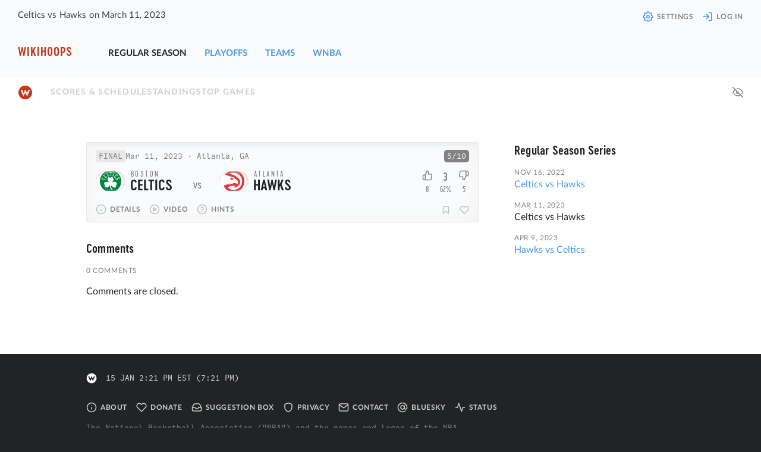

--- FILE ---
content_type: text/html; charset=utf-8
request_url: https://wikihoops.com/games/2023-03-11/BOS-ATL/
body_size: 4070
content:
<!doctype html><html class=no-js data-app-version=3.4.0 lang=en><head><title>Celtics vs Hawks on March 11, 2023</title><meta charset=utf-8><meta content="IE=edge" http-equiv=X-UA-Compatible><meta content="width=device-width,initial-scale=1,user-scalable=no,maximum-scale=1" name=viewport><meta content="Spoiler-free stats and highlights for Boston Celtics vs Atlanta Hawks on March 11, 2023" name=description><meta content="index, follow" name=robots><meta content=yes name=apple-mobile-web-app-capable><meta content=yes name=mobile-web-app-capable><meta content=Wikihoops name=apple-mobile-web-app-title><meta content=#222324 name=theme-color><meta content=#222324 name=msapplication-TileColor><meta content=Wikihoops property=og:site_name><meta content=website property=og:type><meta content="Celtics vs Hawks — March 11, 2023" property=og:title><meta content="Spoiler-free game updates for Boston Celtics vs Atlanta Hawks" property=og:description><meta content=/static/img/og/games/2023-03-11-BOS-ATL.png property=og:image><link href=/manifest.json rel=manifest><link href=/static/icons/apple-touch-icon.png rel=apple-touch-icon sizes=180x180><link href=/static/icons/icon-512x512.png rel=icon sizes=512x512 type=image/png><link href=/static/icons/icon-196x196.png rel=icon sizes=196x196 type=image/png><link href=/static/icons/icon-128x128.png rel=icon sizes=128x128 type=image/png><link href=/static/icons/favicon-32x32.png rel=icon sizes=32x32 type=image/png><link href=/static/icons/favicon-16x16.png rel=icon sizes=16x16 type=image/png><link color=#c3391d href=/static/icons/safari-pinned-tab.svg rel=mask-icon><link href=/static/css/styles.3.4.0.min.css rel=stylesheet><script src=/static/js/chrome-fix-css-transition-bug.js></script><script defer src=/static/js/main.3.4.0.min.js></script><body><header class="site-header expandable" id=menu><div class=site-name><a href="/?ref=site-header">Wikihoops</a></div><div class=site-title><h1 class=title>Celtics vs Hawks on March 11, 2023</h1></div><nav class="menu site-nav mobile-collapsed"><ul><li><a href="/games/?ref=site-header" class=active>Regular Season</a><li><a href="/playoffs/?ref=site-header">Playoffs</a><li><a href="/teams/?ref=site-header">Teams</a><li><a href="/wnba/?ref=site-header">WNBA</a></ul></nav><nav class="menu site-meta mobile-collapsed"><ul><li><a href="/settings/?ref=site-header" title=Settings><svg class="icon icon-settings " aria-hidden=true fill=none height=18 stroke=currentColor stroke-linecap=round stroke-linejoin=round stroke-width=2 width=18><use xlink:href=/static/icons/feather-sprite.svg#settings /></svg><span class=label>Settings</span></a><li><a href="/login/?ref=site-header" title="Membership Login"><svg class="icon icon-log-in " aria-hidden=true fill=none height=18 stroke=currentColor stroke-linecap=round stroke-linejoin=round stroke-width=2 width=18><use xlink:href=/static/icons/feather-sprite.svg#log-in /></svg><span class=label>Log in</span></a></ul></nav><a aria-label="Open menu" class="menu-button expand collapse mobile-expand" aria-controls=menu aria-expanded=false href=#menu role=button><svg class="icon icon-more-horizontal " aria-hidden=true fill=none height=18 stroke=currentColor stroke-linecap=round stroke-linejoin=round stroke-width=2 width=18><use xlink:href=/static/icons/feather-sprite.svg#more-horizontal /></svg><span class=sr-only>Open Menu</span></a><a aria-label="Close menu" class="menu-button collapse mobile-collapse close-menu" aria-controls=menu aria-expanded=true href=# role=button><svg class="icon icon-more-vertical " aria-hidden=true fill=none height=18 stroke=currentColor stroke-linecap=round stroke-linejoin=round stroke-width=2 width=18><use xlink:href=/static/icons/feather-sprite.svg#more-vertical /></svg><span class=sr-only>Close menu</span></a></header><div class="page-nav-wrapper sticky"><div class="page-meta scrollable"><a href="/?ref=logo" class=logo title=Home><img alt=Logo class=logo height=25 src=/static/icons/icon.svg width=25></a><nav class=page-nav><ul><li><a href="/games/2022-23/?ref=page-nav">Scores & Schedule</a><li><a href="/standings/2022-23/?ref=page-nav">Standings</a><li><a href="/top-games/2022-23/?ref=page-nav">Top Games</a></ul></nav><hr></div><div class=page-nav-extra><div class=activation><a class="toggle-all-spoilers inactive activate" title="Show spoilers" data-toggle=show href=#noscript role=button><svg class="icon icon-eye-off " aria-hidden=true fill=none height=18 stroke=currentColor stroke-linecap=round stroke-linejoin=round stroke-width=2 width=18><use xlink:href=/static/icons/feather-sprite.svg#eye-off /></svg></a><a class="toggle-all-spoilers active" title="Hide spoilers" data-toggle=hide href=#noscript role=button><svg class="icon icon-eye " aria-hidden=true fill=none height=18 stroke=currentColor stroke-linecap=round stroke-linejoin=round stroke-width=2 width=18><use xlink:href=/static/icons/feather-sprite.svg#eye /></svg></a></div></div></div><div id=alert role=alert></div><main class=page-content><div class=main><article class="NBA game standalone" data-game-id=20230311BOSATL data-game-status=3 id=NBA-2023-03-11-BOS-ATL itemscope itemtype=https://schema.org/SportsEvent><header class="game-header expandable expanded"><h2 class="game-title expandable expand collapse" itemprop=name><a class=headline href=/games/2023-03-11/BOS-ATL/ itemprop=url> <span class="team away-team winner" data-team-id=BOS itemprop=awayTeam> <span class="team-logo BOS" data-team-id=BOS></span> <span class=team-city>Boston</span> <span class=team-name>Celtics</span> <span class=team-score data-score=134></span> </span> <span class="sprt vs">vs</span> <span class="team home-team" data-team-id=ATL itemprop=homeTeam> <span class="team-logo ATL" data-team-id=ATL></span> <span class=team-city>Atlanta</span> <span class=team-name>Hawks</span> <span class=team-score data-score=125></span> </span> </a></h2><div class=game-extra></div><div class="meta game-meta"><span class="game-status collapsed" content=EventScheduled data-status-extended itemprop=eventStatus>FINAL</span><span class=game-meta--main> <span class=game-date> <time content=2023-03-11T19:30-05:00 datetime=2023-03-11T19:30-05:00 itemprop=startDate><a href="/games/2023-03-11/?ref=game-header">Mar 11, 2023</a> <span class="game-time collapsed"><span class=sprt> · </span>7:30 PM EST</span></time> </span> <span class=game-location itemprop=location itemscope itemtype=http://schema.org/Place> <span class=sprt> · </span> <span itemprop=name><span class=hidden>State Farm Arena</span></span> <span itemprop=address>Atlanta, GA</span> </span> </span></div><pre class=play-by-play>No play-by-play available</pre><div class="game-rating collapsed" itemprop=rating itemscope itemtype=http://schema.org/Rating><meta content=1 itemprop=worstRating><span itemprop=ratingValue>5</span>/<span itemprop=bestRating>10</span></div><div class="user-rating collapsed"><span class=sr-only>Rating</span><span class=rating-value>3</span><span class=upvotes-pct>62%</span><a class="vote up-vote" data-endpoint="/games/2023-03-11/BOS-ATL/vote/?api=1" data-value=1 href=#noscript role=button><svg class="icon icon-thumbs-up " aria-hidden=true fill=none height=18 stroke=currentColor stroke-linecap=round stroke-linejoin=round stroke-width=2 width=18><use xlink:href=/static/icons/feather-sprite.svg#thumbs-up /></svg><span class="label sr-only">Vote up</span></a><span class=upvotes-total> 8</span><a class="vote down-vote" data-endpoint="/games/2023-03-11/BOS-ATL/vote/?api=1" data-value=-1 href=#noscript role=button><svg class="icon icon-thumbs-down " aria-hidden=true fill=none height=18 stroke=currentColor stroke-linecap=round stroke-linejoin=round stroke-width=2 width=18><use xlink:href=/static/icons/feather-sprite.svg#thumbs-down /></svg><span class="label sr-only">Vote down</span></a><span class=downvotes-total> 5</span></div><div class=game-nav><nav><ul><li><a data-endpoint="/games/2023-03-11/BOS-ATL/details/?api=1&ref=game-nav" href="/games/2023-03-11/BOS-ATL/details/?ref=game-nav" aria-controls=NBA-2023-03-11-BOS-ATL--details aria-expanded=false class=show-details data-target=NBA-2023-03-11-BOS-ATL--details role=button><svg class="icon icon-info " aria-hidden=true fill=none height=18 stroke=currentColor stroke-linecap=round stroke-linejoin=round stroke-width=2 width=18><use xlink:href=/static/icons/feather-sprite.svg#info /></svg> <span class=label>Details</span></a><li><a data-endpoint="/games/2023-03-11/BOS-ATL/video/?api=1&ref=game-nav" href="/games/2023-03-11/BOS-ATL/video/?ref=game-nav" aria-controls=NBA-2023-03-11-BOS-ATL--video aria-expanded=false class=show-video data-target=NBA-2023-03-11-BOS-ATL--video role=button><svg class="icon icon-play-circle " aria-hidden=true fill=none height=18 stroke=currentColor stroke-linecap=round stroke-linejoin=round stroke-width=2 width=18><use xlink:href=/static/icons/feather-sprite.svg#play-circle /></svg> <span class=label>Video</span></a><li><a data-endpoint="/games/2023-03-11/BOS-ATL/hints/?api=1&ref=game-nav" href="/games/2023-03-11/BOS-ATL/hints/?ref=game-nav" aria-controls=NBA-2023-03-11-BOS-ATL--hints aria-expanded=false class=show-hints data-target=NBA-2023-03-11-BOS-ATL--hints role=button><svg class="icon icon-help-circle " aria-hidden=true fill=none height=18 stroke=currentColor stroke-linecap=round stroke-linejoin=round stroke-width=2 width=18><use xlink:href=/static/icons/feather-sprite.svg#help-circle /></svg> <span class=label>Hints</span></a></ul></nav><div class="game-settings nav"><ul><li><a class="expand active" href=#noscript role=button><svg class="icon icon-eye-off " aria-hidden=true fill=none height=18 stroke=currentColor stroke-linecap=round stroke-linejoin=round stroke-width=2 width=18><use xlink:href=/static/icons/feather-sprite.svg#eye-off /></svg> <span class=sr-only>Show Ratings</span></a><li class=activation><a class="add-bookmark inactive activate login-required" data-message="Bookmark added" title="Add a bookmark" data-endpoint=/api/game/20230311BOSATL/bookmark data-method=PUT href=#noscript role=button><svg class="icon icon-bookmark " aria-hidden=true fill=none height=18 stroke=currentColor stroke-linecap=round stroke-linejoin=round stroke-width=2 width=18><use xlink:href=/static/icons/feather-sprite.svg#bookmark /></svg> <span class="label sr-only">Add bookmark</span></a> <a class="edit-bookmark active" title="Edit bookmark" href=#noscript role=button><svg class="icon icon-bookmark " aria-hidden=true fill=none height=18 stroke=currentColor stroke-linecap=round stroke-linejoin=round stroke-width=2 width=18><use xlink:href=/static/icons/feather-sprite.svg#bookmark /></svg> <span class="label sr-only">Edit bookmark</span></a><li class=activation><a class="inactive activate login-required" data-message="Game saved" title="Save this game" data-endpoint=/api/game/20230311BOSATL/save data-method=PUT href=#noscript role=button><svg class="icon icon-heart " aria-hidden=true fill=none height=18 stroke=currentColor stroke-linecap=round stroke-linejoin=round stroke-width=2 width=18><use xlink:href=/static/icons/feather-sprite.svg#heart /></svg> <span class="label sr-only">Save game</span></a> <a data-message="Game removed from saved games" title="Remove from saved games" class=active data-endpoint=/api/game/20230311BOSATL/save data-method=DELETE href=#noscript role=button><svg class="icon icon-heart " aria-hidden=true fill=none height=18 stroke=currentColor stroke-linecap=round stroke-linejoin=round stroke-width=2 width=18><use xlink:href=/static/icons/feather-sprite.svg#heart /></svg> <span class="label sr-only">Remove from saved games</span></a></ul></div></div></header><div class=game-content><section class=game-details id=NBA-2023-03-11-BOS-ATL--details></section><section class=game-video id=NBA-2023-03-11-BOS-ATL--video></section><section class=game-hints id=NBA-2023-03-11-BOS-ATL--hints></section></div></article><section class=comments id=comments><h4>Comments</h4><div class=label>0 comments</div><div class=notice>Comments are closed.</div></section><hr></div><div class=secondary><aside><h4>Regular Season Series</h4><div class="condensed NBA game" data-game-id=20221116BOSATL data-game-status=3><span class=label> <time datetime=2022-11-16>Nov 16, 2022</time> </span><a href=/games/2022-11-16/BOS-ATL/> Celtics <span class=vs>vs</span> Hawks </a></div><div class="condensed NBA game" data-game-id=20230311BOSATL data-game-status=3><span class=label> <time datetime=2023-03-11>Mar 11, 2023</time> </span><a class=active href=/games/2023-03-11/BOS-ATL/> Celtics <span class=vs>vs</span> Hawks </a></div><div class="condensed NBA game" data-game-id=20230409ATLBOS data-game-status=3><span class=label> <time datetime=2023-04-09>Apr 9, 2023</time> </span><a href=/games/2023-04-09/ATL-BOS/> Hawks <span class=vs>vs</span> Celtics </a></div></aside><hr></div><dialog id=spoiler-alert><form method=dialog><header><h3 class=title>Spoiler Alert</h3><button class="small close"><span class=sr-only>Close</span><svg class="icon icon-x " aria-hidden=true fill=none height=18 stroke=currentColor stroke-linecap=round stroke-linejoin=round stroke-width=2 width=18><use xlink:href=/static/icons/feather-sprite.svg#x /></svg></button></header><div class=text>This action may reveal spoilers such as scores and season records.</div><div class=button-group><button class="small confirm">Continue</button><button class="small cancel">Cancel</button></div></form><footer class=label>This warning can be turned off in <a href=/settings/>settings</a>.</footer></dialog></main><footer class=site-footer><div class=aside><div class=update><a href="/?ref=site-footer" class=logo><img alt=Home height=18 src=/static/icons/icon-mono-128x128.png width=18></a><time class=label datetime=2026-01-15T14:21:18-05:00 id=update>15 Jan 2:21 PM EST <span class=user-time></span></time></div><nav><ul><li><a href="/about/?ref=site-footer"><svg class="icon icon-info " aria-hidden=true fill=none height=18 stroke=currentColor stroke-linecap=round stroke-linejoin=round stroke-width=2 width=18><use xlink:href=/static/icons/feather-sprite.svg#info /></svg> <span class=label>About</span></a><li><a href="/donate/?ref=site-footer"><svg class="icon icon-heart " aria-hidden=true fill=none height=18 stroke=currentColor stroke-linecap=round stroke-linejoin=round stroke-width=2 width=18><use xlink:href=/static/icons/feather-sprite.svg#heart /></svg> <span class=label>Donate</span></a><li><a href="/suggestionbox/?ref=site-footer" rel=noindex><svg class="icon icon-inbox " aria-hidden=true fill=none height=18 stroke=currentColor stroke-linecap=round stroke-linejoin=round stroke-width=2 width=18><use xlink:href=/static/icons/feather-sprite.svg#inbox /></svg> <span class=label>Suggestion Box</span></a><li><a href="/privacy/?ref=site-footer"><svg class="icon icon-shield " aria-hidden=true fill=none height=18 stroke=currentColor stroke-linecap=round stroke-linejoin=round stroke-width=2 width=18><use xlink:href=/static/icons/feather-sprite.svg#shield /></svg> <span class=label>Privacy</span></a><li><a href="/contact/?ref=site-footer" rel=noindex><svg class="icon icon-mail " aria-hidden=true fill=none height=18 stroke=currentColor stroke-linecap=round stroke-linejoin=round stroke-width=2 width=18><use xlink:href=/static/icons/feather-sprite.svg#mail /></svg> <span class=label>Contact</span></a><li><a title="@wikihoops.com on Bluesky" href=https://bsky.app/profile/wikihoops.com rel=noopener target=_blank><svg class="icon icon-at-sign " aria-hidden=true fill=none height=18 stroke=currentColor stroke-linecap=round stroke-linejoin=round stroke-width=2 width=18><use xlink:href=/static/icons/feather-sprite.svg#at-sign /></svg> <span class=label>Bluesky</span></a><li><a href=https://status.wikihoops.com rel=noopener target=_blank><svg class="icon icon-activity " aria-hidden=true fill=none height=18 stroke=currentColor stroke-linecap=round stroke-linejoin=round stroke-width=2 width=18><use xlink:href=/static/icons/feather-sprite.svg#activity /></svg> <span class=label>Status</span></a></ul></nav></div><div class="main meta"><p>The National Basketball Association ("NBA") and the names and logos of the NBA teams are trademarks that are property of NBA Properties, Inc. and the member teams of the NBA. These trademark holders are not affiliated with, nor do they sponsor or endorse this site.<p>© wikihoops.com — made in sunny Freiburg im Breisgau</div></footer><noscript id=noscript><h3><span class=highlight>No script?</span> No problem!</h3> <p>Wikihoops works for the most part even with JavaScript disabled. However, if you’re reading this, chances are in this instance it did not. You could try again with JS enabled.</p> <a href=# role=button title=Close><svg class="icon icon-x-circle " aria-hidden=true fill=none height=18 stroke=currentColor stroke-linecap=round stroke-linejoin=round stroke-width=2 width=18><use xlink:href=/static/icons/feather-sprite.svg#x-circle /></svg></a></noscript>

--- FILE ---
content_type: text/css; charset=utf-8
request_url: https://wikihoops.com/static/css/styles.3.4.0.min.css
body_size: 17824
content:
:root{--base-font-family: Lato, "Helvetica Neue", Helvetica, Arial, sans-serif;--main-font-family: "Cervo Neue", "Helvetica Neue", Helvetica, Arial, sans-serif;--display-font-family: "Cervo Neue", "Helvetica Neue", Helvetica, Arial, sans-serif;--caption-font-family: "Lato", "Helvetica Neue", Helvetica, Arial, sans-serif;--mono-font-family: "Calling Code", monospace;--base-line-height: 1.5;--display-line-height: 1.4;--main-line-height: 1.4;--mono-line-height: 1.5;--base-font-size: 16px;--display-font-size: 18px;--main-font-size: 18px;--mono-font-size: 14px;--small-font-size: 15px;--smaller-font-size: 14px;--large-font-size: 20px;--larger-font-size: 24px;--title-font-size: clamp(24px, 5cqw, 40px);--caption-font-size: 13px;--smallest-font-size: 12px;--th-font-size: var(--caption-font-size);--td-font-size: var(--smaller-font-size);--font-weight-extra-light: 300;--font-weight-light: 400;--font-weight-book: 400;--font-weight-regular: 400;--font-weight-medium: 400;--font-weight-semibold: 600;--font-weight-bold: 700;--font-weight-black: 700;--font-weight-mono: 400;--base-font: normal 400 var(--base-font-size)/var(--base-line-height) var(--base-font-family);--main-font: normal 400 var(--main-font-size)/var(--main-line-height) var(--main-font-family);--display-font: normal 600 var(--display-font-size)/var(--display-line-height) var(--display-font-family);--caption-font: normal 400 var(--caption-font-size)/var(--display-line-height) var(--caption-font-family);--mono-font: normal 400 var(--mono-font-size)/var(--mono-line-height) var(--mono-font-family);--spacing: 15px;--spacing-h: var(--spacing);--spacing-v: var(--spacing);--breakpoint-phone: 510px;--breakpoint-palm: 800px;--breakpoint-laptop: 1024px;--breakpoint-desktop: 1350px;--main-content-max-width: 660px;--side-content-max-width: 300px;--breakpoint-palm: 800px;--breakpoint-laptop: 1024px;--breakpoint-desktop: 1350px;--team-logo-size: 50px;--team-logo-zoom: 0;--team-index: -1;--accent: #5f9ea0;--accent-bg: rgba(95, 158, 160, .1);--link-color: #5f9ea0;--secondary-link-color: #5f9ea0;--highlight: #c3391d;--dark: #f0f1f2;--darker: #fafbfc;--xdark: #fff;--light: #7f8c8d;--lighter: #303030;--xlight: #3A4144;--border: #3A4144;--border-darker: var(--border);--bg: rgba(54, 59, 62, 1);--bg-0: rgba(54, 59, 62, 0);--bg-9: rgba(54, 59, 62, .9);--page-meta-bg: rgba(58,65,68,1);--page-meta-bg-0: rgba(58,65,68,0);--page-meta-bg-9: rgba(58,65,68,.9);--colorless: rgba(37, 45, 49, 1);--colorless-0: rgba(37, 45, 49, 0);--colorless-9: rgba(37, 45, 49, .9);--black: #000;--white: #fff;--button-bg: var(--xlight);--button-color: var(--light);--primary-button-bg: var(--accent);--primary-button-color: var(--white);--table-bg: var(--colorless);--table-bg-0: var(--colorless-0);--scroll-bg: var(--colorless);--scroll-bg-0: var(--colorless-0);--scroll-bg-9: var(--colorless-9);--scroll-bg-gradient: linear-gradient(90deg, var(--scroll-bg-0) 0%, var(--scroll-bg) 100%);--twitter-blue: #1DA1F2;--twitter-light: #AAB8C2;--twitter-grey: #AAB8C2;--twitter-color: var(--twitter-blue)}@media (prefers-color-scheme: light){:root:not(.dark){--accent: #4d99e0;--accent-bg: rgba(77, 153, 224, .1);--link-color: #4d99e0;--secondary-link-color: #363b3e;--highlight: #c3391d;--dark: #363b3e;--darker: #222324;--xdark: #000;--light: #828282;--lighter: #cfcfcf;--xlight: #f0f1f2;--border: #e8e8e8;--border-darker: var(--border);--bg: rgba(250, 251, 252, 1);--bg-0: rgba(250, 251, 252, 0);--bg-9: rgba(250, 251, 252, .9);--page-meta-bg:  rgba(34, 35, 36, 1);--page-meta-bg-0:  rgba(34, 35, 36, 0);--page-meta-bg-9: rgba(34, 35, 36, .9);--colorless: rgba(255, 255, 255, 1);--colorless-0: rgba(255, 255, 255, 0);--colorless-9: rgba(255, 255, 255, .9);--twitter-grey: #657786}}.NBA .ATL{--team-index: 0;--team-color: #E13A3E}.NBA .BKN{--team-index: 1;--team-color: #000000}.NBA .BOS{--team-index: 2;--team-color: #008348}.NBA .CHA{--team-index: 3;--team-color: #008CA8}.NBA .CHI{--team-index: 4;--team-color: #CE1141}.NBA .CLE{--team-index: 5;--team-color: #860038}.NBA .DAL{--team-index: 6;--team-color: #0059b8}.NBA .DEN{--team-index: 7;--team-color: #0E2240}.NBA .DET{--team-index: 8;--team-color: #00519A}.NBA .EST{--team-index: -1;--team-color: #00559A}.NBA .GSW{--team-index: 9;--team-color: #04529C}.NBA .HOU{--team-index: 10;--team-color: #CE1141}.NBA .IND{--team-index: 11;--team-color: #092c57}.NBA .LAC{--team-index: 12;--team-color: #ED174C}.NBA .LAL{--team-index: 13;--team-color: #552582}.NBA .MEM{--team-index: 14;--team-color: #002566}.NBA .MIA{--team-index: 15;--team-color: #BF2F38}.NBA .MIL{--team-index: 16;--team-color: #00471B}.NBA .MIN{--team-index: 17;--team-color: #005083}.NBA .NOP{--team-index: 18;--team-color: #002b5c}.NBA .NYK{--team-index: 19;--team-color: #006BB6}.NBA .OKC{--team-index: 20;--team-color: #007DC3}.NBA .ORL{--team-index: 21;--team-color: #077ABD}.NBA .PHI{--team-index: 22;--team-color: #1560BD}.NBA .PHX{--team-index: 23;--team-color: #e56020}.NBA .POR{--team-index: 24;--team-color: #cf1d32}.NBA .SAC{--team-index: 25;--team-color: #393996}.NBA .SAS{--team-index: 26;--team-color: #000000}.NBA .TOR{--team-index: 27;--team-color: #CE1141}.NBA .UTA{--team-index: 28;--team-color: #00275D}.NBA .WAS{--team-index: 29;--team-color: #EC003D}.NBA .WST{--team-index: -1;--team-color: #EC003D}.WNBA .ATL{--team-logo-image: url('/static/css/img/wnba/atl.svg')}.WNBA .CHI{--team-logo-image: url('/static/css/img/wnba/chi.svg')}.WNBA .CON{--team-logo-image: url('/static/css/img/wnba/con.svg')}.WNBA .DAL{--team-logo-image: url('/static/css/img/wnba/dal.svg')}.WNBA .GSV{--team-logo-image: url('/static/css/img/wnba/gsv.svg')}.WNBA .IND{--team-logo-image: url('/static/css/img/wnba/ind.svg')}.WNBA .LAS{--team-logo-image: url('/static/css/img/wnba/las.svg')}.WNBA .LVA{--team-logo-image: url('/static/css/img/wnba/lva.svg')}.WNBA .MIN{--team-logo-image: url('/static/css/img/wnba/min.svg')}.WNBA .NYL{--team-logo-image: url('/static/css/img/wnba/nyl.svg')}.WNBA .PHO{--team-logo-image: url('/static/css/img/wnba/pho.svg')}.WNBA .PHX{--team-logo-image: url('/static/css/img/wnba/phx.svg')}.WNBA .SEA{--team-logo-image: url('/static/css/img/wnba/sea.svg')}.WNBA .WAS{--team-logo-image: url('/static/css/img/wnba/was.svg')}@font-face{font-family:"Lato";src:local("Lato"),local("Lato-Regular"),url("../../static/css/fonts/lato/Lato-Regular.woff2") format("woff2"),url("../../static/css/fonts/lato/Lato-Regular.woff") format("woff");font-weight:400;font-style:normal;font-display:swap}@font-face{font-family:"Lato";src:local("Lato"),local("Lato-Bold"),url("../../static/css/fonts/lato/Lato-Bold.woff2") format("woff2"),url("../../static/css/fonts/lato/Lato-Bold.woff") format("woff");font-weight:700;font-style:normal;font-display:swap}@font-face{font-family:"Cervo Neue";src:local("Cervo Neue"),local("cervoneue-regular"),url("../../static/css/fonts/cervo-neue/cervoneue-regular.woff2") format("woff2"),url("../../static/css/fonts/cervo-neue/cervoneue-regular.woff") format("woff");font-weight:400;font-style:normal;font-display:swap}@font-face{font-family:"Cervo Neue";src:local("Cervo Neue"),local("cervoneue-semibold"),url("../../static/css/fonts/cervo-neue/cervoneue-semibold.woff2") format("woff2"),url("../../static/css/fonts/cervo-neue/cervoneue-semibold.woff") format("woff");font-weight:600;font-style:normal;font-display:swap}@font-face{font-family:"Calling Code";src:local("Calling Code"),local("callingcode-regular"),url("../../static/css/fonts/calling-code/callingcode-regular.woff2") format("woff2"),url("../../static/css/fonts/calling-code/callingcode-regular.woff") format("woff");font-weight:400;font-style:normal;font-display:swap}body,h1,h2,h3,h4,h5,h6,p,blockquote,pre,hr,dl,dd,ol,ul,figure{margin:0;padding:0}abbr[title]{border-bottom:1px dashed var(--light);text-decoration:none}html{background-color:var(--page-meta-bg)}body{font:var(--base-font);color:var(--darker);background-color:var(--colorless);-webkit-text-size-adjust:100%;-webkit-font-feature-settings:"kern" 1;-moz-font-feature-settings:"kern" 1;-o-font-feature-settings:"kern" 1;font-feature-settings:"kern" 1;font-kerning:normal}body:has(dialog[open]){overflow:hidden}p,blockquote,pre,ul,ol,dl,figure,form,textarea,table,caption{margin-bottom:var(--spacing-v)}audio,canvas,iframe,img,svg,video{border:0}hr{margin:calc(2* var(--spacing-v)) auto;border:none;border-bottom:3px solid var(--xlight);border-radius:2px;width:70%;max-width:80px}video{display:block;width:100%;background:#000}.img-wrapper{background:var(--border) url("/static/icons/icon-small-grey.svg") no-repeat center;background-size:max(30px, 10%)}img{display:block;max-width:100%;height:auto}figure{background-color:var(--xlight);border-radius:3px;overflow:hidden}figure figcaption{font-size:var(--small-font-size);padding:var(--spacing-v) var(--spacing-h)}figure figcaption>*:last-child{margin-bottom:0;padding-bottom:0}figure figcaption>*:first-child{margin-top:0;padding-top:0}figure figcaption:empty{display:none}figure>img{display:block}@media screen and (max-width: 1023px){.main figure{margin-left:calc(-1* var(--spacing-h) - 1px);margin-right:calc(-1* var(--spacing-h) - 1px)}.main figure figcaption{padding:var(--spacing-v) var(--spacing-h)}}@media screen and (max-width: 699px){.main figure{margin-left:calc(-2* var(--spacing-h));margin-right:calc(-2* var(--spacing-h));border-radius:0}.main figure figcaption{padding:var(--spacing-v) calc(2* var(--spacing-h))}}ul,ol{margin-left:0;list-style:none}ul li,ol li{margin:0}ul.list,ol.list{margin-left:calc(var(--base-font-size) + 9px)}ul.list>li,ol.list>li{position:relative;margin-bottom:.4em}ul.list>li:before,ol.list>li:before{position:absolute;left:-20px;content:'•';color:var(--accent)}ul.inline-list>li{display:block}ul.inline-list>li:not(:last-child){margin-bottom:4px}@media screen and (min-width: 400px){ul.inline-list>li{display:inline-block}ul.inline-list>li:not(:last-child){margin-right:var(--spacing-h)}}li>ul,li>ol{margin-bottom:0}h1,h2,h3,h4,h5,h6,.page-title{font:var(--display-font);letter-spacing:.01em;margin-top:0;margin-bottom:var(--spacing-v)}h1>.meta,h2>.meta,h3>.meta,h4>.meta,h5>.meta,h6>.meta,.page-title>.meta{display:inline-block}h1,h2,.page-title{line-height:1.2;font-size:var(--title-font-size);margin-bottom:calc(2* var(--spacing-v));padding-top:calc(2* var(--spacing-v))}h1:has(+.subhead),h2:has(+.subhead),.page-title:has(+.subhead){margin-bottom:var(--spacing-v)}h1+.subhead,h2+.subhead,.page-title+.subhead{margin-bottom:calc(2* var(--spacing-v))}aside h2{font-size:var(--large-font-size);text-transform:none;line-height:var(--base-line-height)}h3,h4{font-size:var(--large-font-size);padding-top:var(--spacing-v)}h5,h6{font:var(--main-font);font-size:var(--small-font-size);margin-bottom:6px}h5.subhead,h6.subhead{font-weight:var(--font-weight-medium)}b,strong{font-weight:var(--font-weight-bold)}em{font-style:normal}.top.attached{margin-bottom:0}.bottom.attached{margin-top:0}a{color:var(--link-color);text-decoration:none;transition:color .1s ease}a.active,a:hover,a:active,a:focus{color:var(--darker);text-decoration:none}a:active{outline:0}a.disabled{pointer-events:none;filter:grayscale(1);opacity:.4}a.loading{cursor:wait}nav,.nav{color:var(--light)}nav>ul,.nav>ul{display:flex;flex-wrap:wrap;margin:0}nav>ul>li,.nav>ul>li{display:flex;margin-right:var(--spacing-h);margin-bottom:var(--spacing-v)}nav>ul>li:last-child,.nav>ul>li:last-child{margin-right:0}nav>a,.nav>a{margin-right:var(--spacing-h)}nav>a:last-child,.nav>a:last-child{margin-right:0}nav a,.nav a{display:inline-flex;align-items:center}nav a.active,.nav a.active{color:var(--darker)}blockquote{--border-width: 2px;color:var(--darker);background:var(--bg);border:var(--border-width) solid var(--border);border-radius:calc(3/5 * var(--spacing-h));padding:calc(3/5 * var(--spacing-h)) var(--spacing-h);overflow-wrap:break-word;text-overflow:ellipsis}blockquote p{margin-top:.6em;margin-bottom:.6em}blockquote p:first-child{margin-top:0}blockquote p:last-child{margin-bottom:0}blockquote header{margin-bottom:.6em}blockquote footer{color:var(--light);margin-top:.6em}blockquote .video-wrapper{margin:10px 0}blockquote .img-wrapper{overflow:hidden;margin:10px 0;max-height:360px;display:flex;align-items:center}blockquote details[open] .img-wrapper{max-height:none}pre,code,.code{font:var(--mono-font)}pre{font-size:var(--mono-font-size);border:1px solid var(--border);border-radius:3px;background:var(--xlight);color:var(--darker);padding:8px 12px;overflow-x:auto}pre>code{border:0;padding-right:0;padding-left:0}code,.code{display:inline-block;font-size:.9em;border:1px solid var(--border);background:var(--xlight);color:var(--darker);border-radius:3px;padding:3px 6px 2px;overflow-wrap:anywhere}.icon{stroke:currentColor;stroke-width:2;stroke-linecap:round;stroke-linejoin:round;display:inline-flex;align-items:center;width:18px;height:18px}.icon~.label{margin-left:6px;line-height:1em}.icon.active{stroke:var(--highlight)}details{display:block}details summary{display:block;cursor:pointer;list-style-type:none;outline-color:var(--light);outline-offset:2px;outline-width:2px;position:relative}details summary::-webkit-details-marker{display:none}details summary h1,details summary h2,details summary h3,details summary h4{padding-top:0;margin-top:1em}details summary h5,details summary h6{padding:0;margin:0;font:var(--caption-font)}details:not([open]) summary h1,details:not([open]) summary h2,details:not([open]) summary h3,details:not([open]) summary h4{color:var(--link-color)}.list details summary:before{content:none}@media screen and (min-width: 500px){input.inline{display:inline-block;width:auto;margin:3px 6px 15px 0}}input,textarea{display:block;box-sizing:border-box;background:var(--colorless);box-sizing:border-box;border:1px solid var(--border);border-radius:4px;font:var(--mono-font);font-size:var(--small-font-size);line-height:1.2;color:var(--darker);width:100%;padding:12px;margin:6px 6px var(--spacing-v) 0}input:focus,textarea:focus{border-color:var(--light)}textarea{line-height:var(--mono-line-height)}form button,form input[type="submit"],form input[type="reset"],form button,form .button{margin-top:var(--spacing-v)}fieldset{border:1px solid var(--border);border-radius:3px;margin:var(--spacing-v) 0;padding:6px var(--spacing-h) 12px;overflow:hidden}fieldset ul{margin-bottom:0}fieldset>.meta:last-child{display:block;padding:6px var(--spacing-h);margin-left:calc(-1 * var(--spacing-h));margin-right:calc(-1 * var(--spacing-h));border-top:1px solid var(--border);background:var(--xlight)}fieldset>.meta:last-child:last-child{margin-bottom:-12px}legend{color:var(--dark);padding-inline:0.5em;margin:0 -0.5em;font-size:var(--smaller-font-size);font-weight:var(--font-weight-bold);letter-spacing:.03em}label{display:block;margin:3px 0;box-sizing:border-box;font:var(--base-font)}label.inline{display:inline-block;margin-right:var(--spacing-h)}@media screen and (max-width: 399px){label.inline{width:100%}}@media screen and (min-width: 400px){label.inline{display:inline-block;width:auto}}label input:first-child{margin-right:6px}label .meta{margin-top:.4em;margin-bottom:.4em}dl{display:grid;grid-template-columns:auto 1fr;grid-column-gap:var(--spacing-h);grid-row-gap:3px;grid-auto-flow:dense}dl dt{grid-column:1}dl dd{grid-column:2}dl input{margin:0}.button-group{margin-bottom:var(--spacing-v)}input[type="submit"],input[type="reset"],button,.button{border:0;display:inline-flex;align-items:center;background-color:var(--button-bg);color:var(--button-color);border:1px solid var(--border);border-radius:4px;font:var(--base-font);font-weight:var(--font-weight-bold);line-height:1.2;padding:12px calc(2* var(--spacing-h));text-align:center;transition:background-color .1s ease, border-color .1s ease, color .1s ease;user-select:none;box-sizing:border-box}input[type="submit"].small,input[type="reset"].small,button.small,.button.small{display:inline-flex;padding:4px 10px;font-size:var(--caption-font-size);width:auto}input[type="submit"].rounded,input[type="reset"].rounded,button.rounded,.button.rounded{border-radius:40px}@media screen and (max-width: 499px){input[type="submit"],input[type="reset"],button,.button{display:flex;justify-content:center;width:100%}}input[type="submit"].primary:not(:hover):not(.loading):not(disabled),input[type="reset"].primary:not(:hover):not(.loading):not(disabled),button.primary:not(:hover):not(.loading):not(disabled),.button.primary:not(:hover):not(.loading):not(disabled){border-color:var(--primary-button-bg);background-color:var(--primary-button-bg);color:var(--primary-button-color)}input[type="submit"].error:not(:hover),input[type="submit"].important:not(:hover):not(.loading):not(disabled),input[type="reset"].error:not(:hover),input[type="reset"].important:not(:hover):not(.loading):not(disabled),button.error:not(:hover),button.important:not(:hover):not(.loading):not(disabled),.button.error:not(:hover),.button.important:not(:hover):not(.loading):not(disabled){border-color:#c3391d;background-color:#c3391d;color:#f0f1f2}input[type="submit"]:hover,input[type="submit"]:active,input[type="submit"]:focus,input[type="reset"]:hover,input[type="reset"]:active,input[type="reset"]:focus,button:hover,button:active,button:focus,.button:hover,.button:active,.button:focus{background-color:var(--primary-button-bg);border-color:var(--primary-button-bg);color:var(--primary-button-color);cursor:pointer}input[type="submit"] .label,input[type="reset"] .label,button .label,.button .label{color:inherit}input[type="submit"][disabled],input[type="reset"][disabled],button[disabled],.button[disabled]{pointer-events:none;color:var(--lighter);background-color:var(--xlight);border-color:var(--xlight)}input[type="submit"].loading,input[type="reset"].loading,button.loading,.button.loading{cursor:wait;background-color:var(--accent);color:var(--primary-button-color);animation:progress-bar-stripes 2s linear infinite;background-image:linear-gradient(45deg, rgba(255,255,255,0.15) 25%, transparent 25%, transparent 50%, rgba(255,255,255,0.15) 50%, rgba(255,255,255,0.15) 75%, transparent 75%, transparent);background-size:40px 40px;border-color:transparent}.button.hero-button,article>.button,article>footer>.button,article>header>.button{display:flex;justify-content:center;align-items:center;width:100%;box-sizing:border-box;padding:12px 15px;margin:0;font-size:var(--base-font-size)}a.badge{display:inline-flex;padding:6px 12px;background:var(--xlight);border-radius:40px;color:var(--light);font:var(--base-font);font-size:var(--smallest-font-size);font-weight:var(--font-weight-bold);letter-spacing:.03em;line-height:1.2;text-transform:uppercase;transition:all .1s ease;white-space:nowrap}a.badge .label{color:var(--light);transition:color .1s ease}a.badge:hover,a.badge:active,a.badge:focus,a.badge:focus-within{background:var(--link-color);color:var(--xlight)}a.badge:hover a,a.badge:hover .label,a.badge:active a,a.badge:active .label,a.badge:focus a,a.badge:focus .label,a.badge:focus-within a,a.badge:focus-within .label{color:var(--xlight)}a.badge.primary:not(:focus):not(:focus-within),a.badge.active:not(:focus):not(:focus-within){background:var(--dark);color:var(--xlight)}a.badge.primary:not(:focus):not(:focus-within) .label,a.badge.active:not(:focus):not(:focus-within) .label{color:var(--xlight)}@media screen and (max-width: 699px){a.badge .label{display:none}}select{-moz-appearance:none;-webkit-appearance:none;appearance:none;background-color:var(--xlight);background-image:url("img/chevron-down.svg");background-size:auto 12px;background-position:center right 6px;background-repeat:no-repeat;border:1px solid var(--border);border-radius:0;color:var(--darker);margin-top:6px;margin-bottom:6px;padding:6px 24px 6px 6px;min-height:18px;font:var(--base-font)}@media (prefers-color-scheme: light){:root:not(.dark) select{background-image:url("img/chevron-down-dark.svg")}}@media screen and (max-width: 399px){select{width:100%;box-sizing:border-box}}input[type="radio"],input[type="checkbox"]{display:none}input[type="radio"]+span,input[type="checkbox"]+span{display:flex;align-items:flex-start}input[type="radio"]+span>span,input[type="checkbox"]+span>span{font:var(--base-font)}input[type="radio"]+span:before,input[type="checkbox"]+span:before{flex:0 0 auto;content:'';box-sizing:border-box;display:inline-block;background-color:var(--border);border:1px solid var(--lighter);border-radius:3px;width:calc(var(--base-font-size) + 3px);height:calc(var(--base-font-size) + 3px);padding:0;margin:2px 6px 4px 0}.highlight input[type="radio"]+span:before,.highlight input[type="checkbox"]+span:before{border-color:var(--accent)}.highlight .label{color:var(--highlight)}input[type="radio"]+span:before{border-radius:50%}input[type="radio"]:checked+span:before,input[type="checkbox"]:checked+span:before{background-color:var(--accent);background-image:url("img/checkmark.svg");background-size:auto 65%;background-position:center;background-repeat:no-repeat;border:0}input[type="radio"]:disabled+span,input[type="checkbox"]:disabled+span{opacity:.4}[hidden],.hidden{display:none !important}.sr-only{position:absolute;left:-10000px;top:auto;width:1px;height:1px;overflow:hidden}.js .js-hidden{display:none}.no-js .js-only{display:none}.meta{font:var(--mono-font);color:var(--light)}.meta.highlight{font-size:var(--small-font-size);border:1px solid var(--border);background:var(--xlight);padding:var(--spacing)}small.meta,span.meta{display:inline-block}.subhead,.label{font:var(--caption-font);font-size:var(--smallest-font-size);letter-spacing:.05em;text-transform:uppercase}.subhead{display:block;color:var(--dark)}.subhead.top,.label.top{margin-bottom:0;padding-bottom:0}.subhead.top+h1,.subhead.top+h2,.subhead.top+h3,.subhead.top+h4,.subhead.top+h5,.subhead.top+h6,.label.top+h1,.label.top+h2,.label.top+h3,.label.top+h4,.label.top+h5,.label.top+h6{margin-top:3px;padding-top:0}.subhead.bottom{margin-bottom:6px}.subhead.bottom,.label.bottom{margin-top:0;padding-top:0}.label{color:var(--light)}.label .icon{width:var(--small-font-size);height:var(--small-font-size)}a .label,a.label,.label a,a.subhead,a .subhead,.subhead a{font-weight:var(--font-weight-semibold)}.label.error{color:#c3391d;display:flex;align-items:center;font-weight:var(--font-weight-bold)}.label.error .icon{flex:0 0 16px;margin-right:6px;width:16px;height:16px}label .subhead{margin-bottom:6px;margin-top:3px}.button .label,button .label{font-size:14px}.with-icon{display:flex;align-items:baseline;column-gap:.25em}.with-icon>.icon,.with-icon>img{align-self:center;flex:0 0 auto}.with-icon>div:first-child{flex:1 1 auto}.with-icon.meta,.meta .with-icon{column-gap:.5em}span.with-icon,a.with-icon:not(.button),small.with-icon{display:inline-flex}span.with-icon>.icon,a.with-icon:not(.button)>.icon,small.with-icon>.icon{width:1em;height:1em}span.with-icon>span,a.with-icon:not(.button)>span,small.with-icon>span{overflow:hidden;text-overflow:ellipsis}.with-badge{display:flex;flex-wrap:wrap;align-items:center;column-gap:0}.with-badge>.badge{flex:0 0 auto}span.with-badge,a.with-badge:not(.button),small.with-badge{display:inline-flex;flex-wrap:nowrap;align-items:baseline}span.with-badge>.badge,a.with-badge:not(.button)>.badge,small.with-badge>.badge{align-self:center}span.with-badge.label,a.with-badge:not(.button).label,small.with-badge.label{align-items:center}.icon-twitter{fill:currentColor;stroke:currentColor}small{font-size:var(--caption-font-size)}small .icon{width:var(--small-font-size);height:var(--small-font-size)}small.badge{display:inline-block;border-radius:1em;background:var(--xlight);color:var(--light);font:var(--mono-font);letter-spacing:0;padding:0 1ch;text-align:center}.label small.badge{font-size:var(--smallest-font-size)}caption{font:var(--display-font);padding-top:var(--spacing-v)}caption>div{display:flex;align-items:center}caption>div>span{flex:1 1 auto}.sprt{color:var(--light)}.vs{text-transform:none}.sprt.vs{font-weight:var(--font-weight-light)}abbr[title]{border-bottom:0}.expand,.collapse{cursor:pointer}.expandable:not(.expanded):not(:target) .collapsed{display:none}@media screen and (max-width: 699px){.expandable:not(.expanded):not(:target) .mobile-collapsed{display:none}}.expandable:not(.expanded):not(:target) .collapse:not(.expand){display:none}.js .expandable .expand.collapse+.collapse{display:none}.expand+.sprt{display:none}.expandable.expanded .expand:not(.collapse),.expandable:target .expand:not(.collapse){display:none}.no-js .expandable.expanded .expand.collapse:has(+.collapse),.no-js .expandable:target .expand.collapse:has(+.collapse){display:none}@media screen and (min-width: 699px){.expandable .expand.mobile-expand,.expandable .collapse.mobile-collapse{display:none}}.expandable .menu-button{overflow:hidden;transform:rotate(0deg);transition:transform .1s ease}.expandable.expanded .menu-button.expand{transform:rotate(-90deg)}.activation>*:not(.activate){display:none !important}.activation .active.success .icon{animation:pulsate .3s ease-in-out}.team-logo{max-height:var(--team-logo-size);min-height:var(--team-logo-size);width:var(--team-logo-size);box-sizing:border-box;text-align:center;font-size:.7em;white-space:nowrap;flex:0 0 var(--team-logo-size)}.team-list .team-logo{border-radius:calc(.3 * var(--team-logo-size))}.team-logo:not(img){min-height:calc(.65 * var(--team-logo-size));border-radius:calc(.5 * var(--team-logo-size));box-shadow:-1px 1px 5px var(--lighter) inset;background-color:#fff;background-image:url("/static/css/img/team-logos-alternate.svg");background-position:calc((-1 * var(--team-index) * (var(--team-logo-size) + var(--team-logo-zoom) * 1px) - .5 * var(--team-logo-zoom) * 1px)) center;background-repeat:no-repeat;background-size:auto calc(var(--team-logo-size) + var(--team-logo-zoom) * 1px)}.WNBA .team-logo:not(img){background-image:var(--team-logo-image);background-position:center}img.team-logo{object-fit:cover}.team-list img.team-logo{background-color:#fff;box-shadow:0px 0px calc(var(--team-logo-size) / 5) var(--lighter) inset}.team-list{--team-logo-size: 30px}.team-list .team-logo--large{--team-logo-size: 50px}ul.team-list li{display:flex;align-items:center;column-gap:6px;margin-bottom:6px}ul.team-list.team-list--logos li{display:inline-flex;margin-right:var(--spacing-h)}dl.team-list{--team-logo-size: 40px;align-items:center;column-gap:9px;row-gap:6px}.team-bg{background-color:var(--team-color);color:var(--white)}.team-bg.code{border-color:var(--team-color);border-radius:5px}.spoiler{filter:blur(4px);transition:filter .2s ease;user-select:none}.spoiler:hover{filter:blur(0)}.no-data{margin:6px 0}.video-controls{width:100%;display:grid;align-items:center;grid-auto-flow:dense;grid-template-columns:auto auto auto 1fr auto auto}.video-controls button{border:none;outline:0;background-color:transparent;color:inherit;outline:0;display:flex;align-items:center;justify-content:center;padding:var(--spacing-v) var(--spacing-h)}.video-controls button[disabled]{background-color:transparent;color:var(--lighter)}.video-controls button.video-play,.video-controls button.video-pause{grid-column:1;padding:var(--spacing-v) calc(2* var(--spacing-h))}.video-controls button.video-rewind{grid-column:2}.video-controls button.video-forward{grid-column:3}.video-controls button.video-mute,.video-controls button.video-unmute{grid-column:5}.video-controls button.video-mute.active{display:none}.video-controls button.video-mute:not(.active)+.video-unmute{display:none}.video-controls .loader{grid-column:1/-1;margin:0;border-radius:0}.video-controls .loader.error~button{display:none}.video-controls .video-extra,.video-controls .video-description{grid-column:1/-1}.video-controls button.video-play.active{display:none}.video-controls button.video-play:not(.active)+.video-pause{display:none}.video-controls button.video-fullscreen{grid-column:6}.video-status .loader.active~*,.video-status .loader.error~*{display:none}.video-wrapper{position:relative;padding-bottom:min(56.2%, 100vh);height:0;overflow:hidden;background:#000 url("/static/icons/icon-dark-grey.svg") no-repeat center;background-size:max(30px, 10%)}.video-wrapper:before{display:block;padding:7% calc(2* var(--spacing-h)) 45px;box-sizing:border-box;text-align:center;font-weight:var(--font-weight-bold)}.video-wrapper>.loader{border-radius:0}.video-wrapper.overlay:before,.video-wrapper.intro:before{content:attr(data-title);font:var(--display-font);font-size:clamp(18px, 3cqw, 30px);overflow:hidden;text-overflow:ellipsis;white-space:nowrap;color:#f0f1f2;width:100%;height:100%;position:absolute;background:#000 url("/static/icons/icon-dark-grey.svg") no-repeat center;background-size:max(30px, 10%);z-index:2}.video-wrapper:fullscreen.overlay:before,.video-wrapper:fullscreen.intro:before{font-size:clamp(18px, 5cqw, 50px)}.video-wrapper .video-source{position:absolute;width:100%;height:100%}.video-wrapper.overlay .video-source{pointer-events:none}.video-wrapper .video-controls{position:absolute;bottom:0;opacity:0;z-index:10;transition:opacity 0s;background-color:rgba(0,0,0,0.5);color:#f0f1f2}.video-wrapper .video-controls:focus-within,.video-wrapper .video-controls.visible{opacity:1}@media (pointer: fine){.video-wrapper .video-controls:hover{opacity:1;transition-delay:.2s}}.video-wrapper video,.video-wrapper iframe{background:transparent;width:100%;height:100%;position:absolute}.video-wrapper[data-status="3"].overlay:before,.video-wrapper[data-status="3"].intro:before{content:'';background:#000 url("/static/icons/icon.svg") no-repeat center;background-size:1000%;background-position:200% center;background-color:transparent;opacity:0;height:0;padding:0;color:rgba(255,255,255,0);transition:background-size 1.2s cubic-bezier(0.75, 0, 0, 1),background-position 0.7s cubic-bezier(0.75, 0, 0, 1) 0.25s,background-color 0.1s ease 0.5s,opacity 0.1s ease 0.9s,height 0s ease 1.2s,padding 0s ease 1.2s,backdrop-filter 0.2s ease 0.2s}.video-wrapper[data-status="3"].seeking:before{content:'';backdrop-filter:blur(10px);opacity:1;height:100%;transition:none}.video-wrapper[data-status="2"].overlay:before,.video-wrapper[data-status="2"].intro:before{background-image:url("/static/icons/icon.svg")}.video-wrapper[data-status="5"] .video-play,.video-wrapper[data-status="5"] .video-pause,.video-wrapper[data-status="5"] .video-fullscreen,.video-wrapper[data-status="6"] .video-play,.video-wrapper[data-status="6"] .video-pause,.video-wrapper[data-status="6"] .video-fullscreen{display:none}.playlist:not(.active) .video-wrapper{display:none}.playlist-item.active .playlist-item-title:before{content:'';width:0;height:0;display:inline-block;border-left:5px solid var(--highlight);border-bottom:5px solid transparent;border-top:5px solid transparent;margin-right:5px}.playlist figcaption .button{margin-right:3px}.load-games,.load-game{display:flex;align-items:center;white-space:nowrap}.load-games.loading .icon,.load-games.loading .label,.load-game.loading .icon,.load-game.loading .label{width:0;visibility:hidden;margin:0;overflow:hidden}html:before,.load-scoreboard:before,.game-content:before,.load-game:before,.load-games:before,.video-wrapper:after,.img-wrapper:after,.loader{display:none;border-radius:3px;box-sizing:border-box;padding:3px;background-color:transparent;color:transparent;font-size:var(--caption-font-size);font-weight:var(--font-weight-bold);text-align:center;background-image:linear-gradient(45deg, rgba(255,255,255,0.25) 25%, transparent 25%, transparent 50%, rgba(255,255,255,0.25) 50%, rgba(255,255,255,0.25) 75%, transparent 75%, transparent);background-size:40px 40px;max-width:100%}.game-content:before{border-radius:0;height:4px;padding:0;margin:-4px 0 0}.loader,.load-scoreboard:before,.load-game:before,.load-games:before{flex:1 1 100%}html:before{position:fixed;bottom:0;width:100%;z-index:10000;border-radius:0}.video-wrapper:after,.img-wrapper:after{position:absolute;bottom:0;width:100%;z-index:20;border-radius:0}html.loading:before,.load-scoreboard:before,.game-content:before,.load-game:before,.load-games:before,.video-wrapper.loading:after,.img-wrapper.loading:after{content:''}html.loading:before,.loader.active,.load-scoreboard.loading:before,.load-game.loading:before,.load-games.loading:before,.game-content.loading:before,.video-wrapper.loading:after,.img-wrapper.loading:after{display:block;background-color:var(--accent);color:var(--xlight);animation:progress-bar-stripes 2s linear infinite;cursor:wait}.loader.error{color:var(--white);display:block;background-color:var(--highlight);background-image:none;overflow:hidden;text-overflow:ellipsis;white-space:nowrap}span.loader{margin:0 6px}.load-scoreboard{display:flex;align-items:center}.load-scoreboard:has(nav>a){padding:var(--spacing-v) 0}.load-scoreboard>nav{display:flex;flex:1 1 auto;align-items:flex-start;justify-content:flex-end}.load-scoreboard>nav>a{display:flex;align-items:center;white-space:nowrap}.load-scoreboard>nav>a:first-child{flex-grow:1}.load-scoreboard.loading>nav{visibility:hidden;width:0;overflow:hidden}.load-scoreboard+h3{padding-top:var(--spacing-v)}@-webkit-keyframes progress-bar-stripes{from{background-position:40px 0}to{background-position:0 0}}@keyframes progress-bar-stripes{from{background-position:40px 0}to{background-position:0 0}}.scrollable{display:flex;overflow-x:auto;overflow-y:hidden;margin-bottom:var(--spacing-v)}.scrollable>*{white-space:nowrap;flex:1 1 auto;margin-bottom:0}.scrollable.scrollable--inline{margin-bottom:0}.scrollable:after{content:'';display:flex;align-items:center;align-self:stretch;opacity:0;padding:0;color:var(--light);background:var(--scroll-bg);background:var(--scroll-bg-gradient);position:-webkit-sticky;position:sticky;right:0;transition:all .2s ease}.scrollable.overflowing-r:after{opacity:1;padding:0 var(--spacing-h)}select[name="fav_team_id"]:has(option[value=""]:checked)+label input+span{filter:grayscale(1);opacity:.4}.comment>header{position:relative;font:var(--mono-font);color:var(--light);white-space:nowrap;overflow:hidden;text-overflow:ellipsis}.comment>header .user-name{color:var(--dark);font:var(--base-font);font-size:var(--smaller-font-size);font-weight:var(--font-weight-bold)}.comment:has(+.comment.is-reply){margin-bottom:0;border-bottom:1px solid var(--border);border-bottom-left-radius:0;border-bottom-right-radius:0}.comment+.comment.is-reply{margin-bottom:0;border-top:0;border-top-left-radius:0;border-top-right-radius:0}.comment:not(:first-of-type):not(.is-reply){margin-top:var(--spacing-v)}@media screen and (max-width: 1023px){.main .comments>.comment{margin-left:calc(-1* var(--spacing-h) - var(--border-width));margin-right:calc(-1* var(--spacing-h) - var(--border-width))}}.internal-url.with-icon{column-gap:0}.tweet{border-color:var(--twitter-light)}.tweet .icon-twitter{fill:var(--twitter-blue);stroke:var(--twitter-blue)}.tweet .meta{color:var(--twitter-grey);line-height:1.2}.tweet .meta a{color:var(--twitter-grey);font-weight:var(--font-weight-regular)}.tweet .label,.tweet .subhead,.tweet a{color:var(--twitter-grey)}.tweet header{font-weight:var(--font-weight-medium)}.tweet summary{outline-color:var(--twitter-light)}.alert{box-sizing:border-box;background:var(--accent-bg);border-radius:4px;color:var(--accent);padding:var(--spacing-v) var(--spacing-h);font-weight:var(--font-weight-medium);font-size:var(--base-font-size);width:100%}.alert a{color:inherit;text-decoration:underline}.alert.pushed{display:none}.alert.error{background-color:rgba(195,57,29,0.1);border-color:#c3391d;color:#c3391d}#alert{position:fixed;bottom:0;left:0;text-align:center;width:100%;box-sizing:border-box;z-index:11000;transform:translateY(100%);transition:transform 0.2s ease}#alert.visible{transform:translateY(0)}#alert .alert{background:var(--accent);border:none;border-radius:0;color:var(--white);font-weight:var(--font-weight-bold)}#alert .alert.error{background:#c3391d;color:#f0f1f2}.no-js #alert{transform:translateY(0)}#noscript{display:none}#noscript:target{display:flex;flex-direction:column;box-sizing:border-box;background-color:rgba(0,0,0,0.95);color:#cfcfcf;position:fixed;width:100%;overflow:auto;text-align:center;align-items:center;padding:5vh 5vw;z-index:10050;box-shadow:0 0 60px #000}#noscript:target h3{font-size:var(--title-font-size);font:var(--display-font);font-weight:var(--font-weight-bold);line-height:1;text-transform:uppercase;text-align:center;margin-bottom:calc(2* var(--spacing-v))}#noscript:target h3 .highlight{display:block;font-size:2em;font-weight:var(--font-weight-bold);color:#c3391d;letter-spacing:-0.05em}#noscript:target p{max-width:64ch}#noscript:target a{color:var(--link-color)}#noscript:target>a{padding:calc(2* var(--spacing));width:100%;box-sizing:border-box;font-weight:var(--font-weight-bold);color:inherit;display:flex;flex-direction:column;align-items:center;justify-content:center;text-align:center;line-height:1;text-transform:uppercase}#noscript:target>a .icon{margin-bottom:12px;width:36px;height:36px}.notice{margin-top:var(--spacing-v);margin-bottom:var(--spacing-v)}.notice.bottom{margin-bottom:0}.notice.top{margin-top:0}dialog{--border: #f0f1f2;--button-bg: #f0f1f2;--button-color: #828282;--darker: #222324;border:1px solid var(--border);border-radius:6px;box-shadow:0 0 15px rgba(0,0,0,0.15);background:var(--white);color:var(--darker);max-width:80vw;user-select:none}dialog::backdrop{backdrop-filter:brightness(80%) grayscale(100%) blur(3px)}dialog header{display:flex;justify-content:space-between;align-items:start}dialog header button{margin:0}dialog .title{padding:0;text-transform:uppercase;letter-spacing:.05em}dialog .button-group{display:flex;gap:6px}.playlist nav>ul{flex-wrap:nowrap}.playlist nav>ul>li{margin-bottom:0}.weekly .subhead,.weekly .label{text-transform:none}.weekly .name{font-weight:var(--font-weight-bold);font-family:var(--base-font-family)}@keyframes pulsate{0%{transform:scale(1)}25%{transform:scale(0.8)}75%{transform:scale(1.4)}100%{transform:scale(1)}}@keyframes spin{from{transform:rotate(0)}to{transform:rotate(360deg)}}body{min-height:100vh;min-width:320px;display:flex;flex-direction:column}.site-header{grid-area:header;display:grid;grid-template-columns:auto 1fr auto;background:var(--bg);color:var(--dark);grid-gap:var(--spacing);padding:var(--spacing-v) var(--spacing-h)}@media screen and (max-width: 399px){.site-header{display:flex;flex-wrap:wrap;justify-content:flex-end}}@media screen and (min-width: 700px){.site-header{padding:var(--spacing-v) calc(2* var(--spacing-h))}}@media screen and (min-width: 700px){.site-header{align-items:baseline}}.site-header .site-name{font:var(--display-font);font-size:var(--base-font-size);letter-spacing:.05em;text-transform:uppercase;padding:6px 0;display:flex;align-items:center;order:2;flex:1 1 60%;grid-column:1}.site-header .site-name a{color:#fafbfc}@media (prefers-color-scheme: light){:root:not(.dark) .site-header .site-name a{color:#c3391d}}.site-header .site-name img{margin-right:6px}@media screen and (min-width: 700px){.site-header .site-name{margin-right:calc(3* var(--spacing-h));font-size:var(--large-font-size)}.site-header .site-name .label{font-size:var(--base-font-size)}}.site-header .site-title{order:0;grid-column:1 / 4}.site-header .site-title a{margin-right:var(--spacing-h)}.site-header .site-title .title{padding:0;margin:0 var(--spacing-h) 0 0;font:var(--base-font);font-size:var(--small-font-size);font-weight:var(--font-weight-medium)}@media screen and (max-width: 399px){.site-header .site-title{flex:1 1 100%}.site-header .site-title .title{font-size:var(--smaller-font-size)}}@media screen and (min-width: 700px){.site-header .site-title{grid-column:1 / 3;margin-bottom:var(--spacing-v)}}.site-header .site-meta{font-size:var(--base-font-size);font-weight:var(--font-weight-medium);justify-self:end;align-self:end;order:5;grid-column:3}@media screen and (max-width: 399px){.site-header .site-meta{align-self:flex-end}}@media screen and (min-width: 700px){.site-header .site-meta{grid-row:1}}.site-header .site-nav{font-size:var(--small-font-size);font-weight:var(--font-weight-bold);text-transform:uppercase;order:4;flex:1 1 60%;grid-column:1 / 3}@media screen and (min-width: 700px){.site-header .site-nav{grid-column:2 / 4}}@media screen and (max-width: 399px){.site-header .site-nav{flex:1 1 100%}}.site-header .site-nav ul{display:block}@media screen and (min-width: 700px){.site-header .site-nav ul{display:flex;align-items:center;margin:0}}.site-header .site-nav li{margin-right:calc(2* var(--spacing-h))}.site-header .site-nav a{display:block;flex:1 1 auto}@media screen and (max-width: 699px){.site-header .site-nav a{padding:6px 0}}.site-header .menu-button{display:flex;font-weight:var(--font-weight-medium);order:3;grid-column:3;justify-self:end;align-self:start}.site-header .menu-button>.icon{width:30px;height:30px}.page-header{margin-bottom:30px}.page-content{flex-grow:1;display:flex;flex-wrap:wrap;align-items:flex-start;align-content:flex-start;justify-content:center}@media screen and (min-width: 1024px){.page-content{flex-wrap:nowrap}}.page-content>.main{container-name:main;container-type:inline-size;order:0;padding:calc(2* var(--spacing-v)) calc(2* var(--spacing-h));width:100%;max-width:calc(var(--main-content-max-width) + 4* var(--spacing-h));box-sizing:border-box}.page-content>.main>hr{visibility:hidden}@media screen and (min-width: 700px){.page-content>.main .cols{display:grid;grid-template-columns:1fr 1fr;grid-column-gap:calc(3* var(--spacing-h))}}.page-content>.main>.alert{margin-bottom:calc(2* var(--spacing-v))}.page-content>.secondary{container-name:secondary;container-type:inline-size;order:1;padding:calc(2* var(--spacing-v)) calc(2* var(--spacing-h));width:100%;max-width:calc(var(--main-content-max-width) + 4* var(--spacing-h));box-sizing:border-box;align-self:stretch}@media screen and (min-width: 1024px){.page-content>.secondary{padding:calc(3* var(--spacing-v)) calc(2* var(--spacing-h));max-width:calc(var(--side-content-max-width) + 2* var(--spacing-h));content-visibility:visible;order:0}}@media screen and (min-width: 700px) and (max-width: 1023px){.page-content>.secondary .cols{display:grid;grid-template-columns:1fr 1fr;grid-column-gap:calc(3* var(--spacing-h))}}.page-content>.secondary>hr{visibility:hidden}.page-nav-wrapper{display:flex;align-items:stretch;align-content:center}.page-nav-wrapper.sticky{position:-webkit-sticky;position:sticky;top:0;z-index:9990}.page-nav-extra{display:flex;align-items:stretch;background-color:var(--colorless)}.page-nav-extra .active{background-color:var(--highlight);color:#fafbfc}.page-nav-extra .activation{display:flex;align-items:stretch}.page-nav-extra a{color:var(--light);display:flex;align-items:center;padding:var(--spacing-h) calc(2* var(--spacing-h))}@media screen and (max-width: 699px){.page-nav-extra a{padding:var(--spacing)}}.page-meta{order:0;width:100%;display:flex;align-items:center;white-space:nowrap;margin:0}.page-meta h1,.page-meta h2,.page-meta h3,.page-meta h4,.page-meta h5,.page-meta h6{text-transform:uppercase;font-size:inherit;padding:0;margin-right:calc(2* var(--spacing-h))}.page-meta>.logo{margin:6px var(--spacing-h);flex:0 0 auto;display:flex;align-items:center}@media screen and (min-width: 700px){.page-meta>.logo{margin:6px calc(2* var(--spacing-h))}}.page-meta>.logo img{display:block}.page-meta ul{margin:0}.page-meta hr{display:none}.page-meta .page-nav{font-size:var(--smaller-font-size);font-weight:700;letter-spacing:.09em;text-transform:uppercase;margin-right:var(--spacing-h)}@media screen and (max-width: 399px){.page-meta .page-nav{letter-spacing:.05em}}@media screen and (max-width: 699px){.page-meta .page-nav{letter-spacing:.07em}}.page-meta .page-nav ul{flex-wrap:nowrap}@media screen and (min-width: 700px){.page-meta .page-nav ul{margin-right:var(--spacing-h)}}.page-meta .page-nav li{padding:var(--spacing-v) clamp(9px, 1cqw, var(--spacing-h));margin:0}.page-meta .page-nav a{color:#cfcfcf}.page-meta .page-nav a:hover,.page-meta .page-nav a:active,.page-meta .page-nav a:focus,.page-meta .page-nav a.active{color:#fafbfc}.page-meta:has(>.page-nav){--scroll-bg: var(--page-meta-bg);--scroll-bg-gradient: linear-gradient(90deg, var(--page-meta-bg-0) 0%, var(--page-meta-bg) 100%);background-color:var(--page-meta-bg);color:#cfcfcf}.page-meta:has(>.page-nav)+.page-nav-extra{background-color:var(--page-meta-bg)}.page-meta:has(>.page-nav)+.page-nav-extra a{color:#cfcfcf}.page-meta:has(>.page-nav)+.page-nav-extra a:hover,.page-meta:has(>.page-nav)+.page-nav-extra a:active,.page-meta:has(>.page-nav)+.page-nav-extra a:focus,.page-meta:has(>.page-nav)+.page-nav-extra a.active{color:#fafbfc}html:not(.no-js) .page-meta{position:-webkit-sticky;position:sticky;top:0;z-index:9990}@media screen and (min-width: 1024px){.sticky:last-child{position:-webkit-sticky;position:sticky;top:calc(2* var(--spacing-v) + 50px)}}.site-footer{grid-area:footer;padding:calc(2* var(--spacing-v)) calc(2* var(--spacing-h));content-visibility:auto;background:var(--page-meta-bg);color:var(--light);font-weight:var(--font-weight-book)}@media (prefers-color-scheme: light){:root:not(.dark) .site-footer{background:var(--darker)}}@media screen and (min-width: 1024px){.site-footer{padding:calc(2* var(--spacing-v)) max(calc(2* var(--spacing-h)), calc(50% - ((var(--main-content-max-width) + var(--side-content-max-width) + 2* var(--spacing-h)) / 2)))}}.site-footer>.main{max-width:var(--main-content-max-width)}.site-footer a,.site-footer .label,.site-footer .subhead{color:#cfcfcf}.site-footer .update{display:flex;align-items:center;margin-bottom:calc(2* var(--spacing-v))}.site-footer .update .label{font:var(--mono-font);letter-spacing:0}.site-footer .update .logo{margin-right:var(--spacing-h)}.page-heading,.post-heading{font-size:var(--large-font-size)}.post-meta{font-size:var(--base-font-size);font-weight:var(--font-weight-medium)}.post-title,.article-title{font-size:var(--larger-font-size);font:var(--main-font);font-weight:var(--font-weight-medium);text-transform:none;letter-spacing:0}.post-meta{color:var(--light);font-size:var(--caption-font-size);text-transform:none}.featured.post .post-title,.featured.post .post-meta{text-align:center}.section-title{display:block;border-bottom:2px solid var(--border);font:var(--base-font);font-size:var(--caption-font-size);font-weight:var(--font-weight-bold);text-transform:uppercase;margin-bottom:var(--spacing-v);padding-top:1em;letter-spacing:.05em;padding-bottom:3px}.section-title.subhead{padding-top:0}@media screen and (max-width: 1023px){.section-title{margin-left:calc(-1* var(--spacing-h));margin-right:calc(-1* var(--spacing-h));padding-left:var(--spacing-h);padding-right:var(--spacing-h)}}.scoreboard>footer{margin-top:calc(2* var(--spacing-v))}.series-title{font-size:var(--base-font-size);font-weight:var(--font-weight-regular)}.team-header{display:grid;grid-template-columns:1fr auto;grid-auto-flow:dense;grid-column-gap:var(--spacing-h);align-items:center;--team-logo-size: clamp(55px, 15cqw, 90px)}.team-header h2{grid-column:1;font-size:clamp(30px, 6cqw, 45px)}@media screen and (min-width: 400px){.team-header h2 .subhead{font-size:var(--base-font-size)}}.team-header .team-logo{grid-column:2;background-color:#fff;box-shadow:0px 0px calc(var(--team-logo-size) / 5) var(--lighter) inset;border-radius:calc(var(--team-logo-size) / 5)}.team-header nav,.team-header #feed{grid-column:1/3}article{margin-bottom:calc(2* var(--spacing-v))}article .article-meta{font-size:var(--small-font-size);color:var(--light);text-transform:uppercase;font-weight:var(--font-weight-regular)}article section{margin-bottom:var(--spacing-v)}article>hr{visibility:visible}article .title{font-size:42px;line-height:1}@media screen and (max-width: 1023px){article .title{font-size:36px}}.banner{background-color:var(--xlight);color:var(--darker);border:1px solid var(--border);border-radius:3px;box-sizing:border-box;padding:calc(2* var(--spacing-v)) calc(2* var(--spacing-h));text-align:center;font-size:var(--small-font-size)}.banner h3,.banner h4{color:var(--darker);font-size:var(--large-font-size);letter-spacing:.06em;line-height:1}.banner h3{text-transform:uppercase;text-align:center;margin-bottom:calc(2* var(--spacing-v))}.banner h3 .highlight{display:block;font-size:50px;font-weight:var(--font-weight-bold)}@media (prefers-color-scheme: light){:root:not(.dark) .banner h3 .highlight{color:var(--highlight)}}.banner h4{margin-bottom:6px}.banner a.button,.banner button{box-sizing:border-box;margin:var(--spacing-v) 0}.banner+a.button,.banner+button{border-top-left-radius:0;border-top-right-radius:0;display:block;width:100%;padding:15px;margin-top:0;margin-bottom:calc(2* var(--spacing-v))}.donation-banner{font-weight:var(--font-weight-medium)}.donation-banner .donation-progress{display:-webkit-flex;display:flex;-webkit-align-items:center;align-items:center;margin:var(--spacing-v) 0;column-gap:var(--spacing-v)}.donation-banner .donation-progress-bar{box-sizing:content-box;display:block;height:6px;border-radius:2px}.donation-banner .donation-progress-bar.outer{background-color:var(--colorless);width:100%}.donation-banner .donation-progress-bar.inner{background-color:var(--accent);width:0}.donation-banner .donation-goal{display:none;font:var(--mono-font)}.donation-banner .donation-goal .amount{font-size:1.5em;font-weight:var(--font-weight-bold)}.donation-banner .last-donation{overflow:hidden;font-weight:var(--font-weight-medium)}.donation-banner .ld-name{white-space:nowrap}.donation-banner+a.button{font-size:var(--large-font-size)}.donation-banner.donation-banner--main{text-align:left;padding:var(--spacing-v) var(--spacing-h);display:flex;flex-wrap:wrap;align-items:center;column-gap:var(--spacing-h);row-gap:6px;margin-bottom:var(--spacing-v)}@media screen and (max-width: 699px){.donation-banner.donation-banner--main{margin:calc(-2* var(--spacing-v)) calc(-2* var(--spacing-h)) var(--spacing-v);border:none}}@media screen and (min-width: 700px) and (max-width: 1023px){.donation-banner.donation-banner--main{margin:0 calc(-1* var(--spacing-h)) var(--spacing-v)}}.donation-banner.donation-banner--main p{margin-bottom:0}.donation-banner.donation-banner--main .donation-progress{flex:1 1 auto;margin:0}.donation-banner.donation-banner--main .donation-goal{display:initial}.donation-banner.donation-banner--main .button{margin:0}.donation-banner.donation-banner--main .last-donation{font-size:var(--smaller-font-size);flex-basis:100%}.pwa-install-banner{display:none;background-image:url(/static/img/pwa-banner-640.png);background-position:top -60px left 10vw;background-size:610px;background-repeat:no-repeat;box-shadow:0 0 90px var(--xlight) inset;padding-top:100px;text-align:left}@media (display-mode: browser){.pwa-install-banner{display:block}.pwa-install-banner:not(.hidden)+.banner{display:none}.pwa-install-banner:not(.hidden)+.banner+button,.pwa-install-banner:not(.hidden)+.banner+.button{display:none}}.pwa-install-banner .logo{display:inline-block;margin:0 6px}.pwa-install-banner h3{text-align:left;margin-bottom:15px}.pwa-install-banner .with-logo{display:flex;align-items:center;white-space:nowrap}.pwa-install-banner .subhead{margin-bottom:0}.pwa-install-banner button{border-radius:50px;display:block;margin-bottom:0}.pwa-install-banner .pwa-install-instructions{display:none;margin-bottom:0;margin-top:15px}.pwa-install-banner .pwa-browser-support{font-size:var(--caption-font-size);margin-bottom:0}.pwa-install-banner button[hidden]+.pwa-install-instructions{display:block}.pwa-install-banner details[open] summary{margin-bottom:var(--spacing-v)}.pwa-install-banner details summary{font-size:var(--small-font-size);font-weight:var(--font-weight-bold);color:var(--link-color)}@container (max-width: 399px){.pwa-install-banner{background-position:top -60px left -40px;background-size:500px;padding-top:110px}.pwa-install-banner button{width:100%}.pwa-install-banner .pwa-install-actions{margin-top:30px}}@container (min-width: 400px){.pwa-install-banner{font-size:var(--large-font-size)}.pwa-install-banner h3 .highlight{font-size:70px}.pwa-install-banner .with-logo{font-size:25px}.pwa-install-banner .logo{width:40px;height:40px;margin:0 8px}.pwa-install-banner .pwa-install-actions{display:flex;justify-content:space-between;align-items:flex-end;gap:30px}}table{width:100%;border-radius:3px;border-collapse:collapse}table.col{width:auto}table th,table td{text-align:left}table th span,table td span{display:block;max-width:100%;overflow:hidden;text-overflow:ellipsis;white-space:nowrap}table th .meta,table td .meta{font-size:inherit}table th small.badge,table td small.badge{font-size:var(--smallest-font-size)}table th.ch-1,table td.ch-1{min-width:1ch}table th.ch-2,table td.ch-2{min-width:2ch}table th.ch-3,table td.ch-3{min-width:3ch}table th.ch-4,table td.ch-4{min-width:4ch}table th.ch-5,table td.ch-5{min-width:5ch}table th.ch-6,table td.ch-6{min-width:6ch}table td.highlight{background-color:var(--xlight);border-color:var(--border)}table th.highlight{font-weight:var(--font-weight-bold);color:var(--highlight)}table thead{-webkit-box-shadow:none;box-shadow:none}table thead th,table thead td{font:var(--main-font);font-size:var(--th-font-size);color:var(--light);line-height:1.2;letter-spacing:0;text-transform:uppercase;vertical-align:bottom;padding:3px 3px 6px}table thead th{text-align:center}table thead td{font-weight:var(--font-weight-semibold);letter-spacing:.06em;white-space:nowrap}table thead td:first-child{padding-left:0;padding-right:6px}table thead td:first-child.sticky{padding-right:2%;position:sticky;left:0;background-color:var(--table-bg);background:linear-gradient(90deg, var(--table-bg) 90%, var(--table-bg-0) 100%)}table tbody td,table tbody th{font:var(--mono-font);font-size:var(--td-font-size);vertical-align:baseline;padding:3px 6px}table tbody td{text-align:center}table tbody th{font:var(--base-font);font-weight:var(--font-weight-bold);font-size:var(--smaller-font-size)}table tbody tr:not(:first-child) td,table tbody tr:not(:first-child) th{border-top:1px solid var(--xlight)}table tbody th[scope="row"]{max-width:16ch;min-width:16ch}table tbody th[scope="row"].sticky{position:sticky;left:0;padding-right:2%;background-color:var(--table-bg);background:linear-gradient(90deg, var(--table-bg) 90%, var(--table-bg-0) 100%)}table tbody th[scope="row"]:first-child{padding-left:0;padding-right:1.5ch}table tbody+tbody tr:first-child td,table tbody+tbody tr:first-child th{border-top:3px solid var(--xlight)}table tfoot th,table tfoot td{padding:3px 0;color:var(--light);border-top:1px solid var(--xlight);white-space:initial;line-height:1}table tfoot th small,table tfoot td small{font-size:var(--smallest-font-size)}table.calendar tbody td{color:var(--light);padding:6px}table.standings .rank{min-width:auto}.game{container-name:game;container-type:inline-size;margin-bottom:var(--spacing-v)}.game .game-title{font:var(--display-font)}.game.condensed{display:flex;flex-direction:column;align-items:baseline;column-gap:1ch;justify-content:start}.game.coming-up .game-header .game-status{color:var(--xlight);background-color:var(--light)}.game[data-game-status="1"] .game-header .game-status{color:var(--light);background:var(--border)}.game[data-game-status="2"] .game-header .team-score{color:var(--highlight)}.game[data-game-status="2"] .game-header .game-title.expanded .team-score:after{content:attr(data-score)}.game[data-game-status="2"] .game-header .game-status{color:#f0f1f2;background-color:#c3391d}.game[data-game-status="3"] .game-header .game-status{color:var(--light);background:var(--border)}.game[data-game-status="3"] .game-header .game-title.expanded .team-score:after{content:attr(data-score)}.game[data-game-status="3"] .game-header .game-title.expanded .winner .team-score:before{content:'';width:0;height:0;display:inline-block;border-left:5px solid var(--highlight);border-bottom:5px solid transparent;border-top:5px solid transparent;margin-right:.1em;margin-bottom:.15em}.game[data-game-status="4"] .game-header .game-status{color:var(--xlight);background-color:var(--light)}section.game{background-color:var(--bg);box-shadow:0 0 30px var(--xlight) inset;border-radius:3px;container-type:normal;overflow:hidden}section.game .game-header{display:grid;grid-auto-flow:row;gap:var(--spacing);justify-items:center;padding:var(--spacing-v) var(--spacing-h);text-align:center;font-size:var(--caption-font-size)}section.game .game-header .game-extra{justify-self:stretch;background-color:var(--xlight);color:var(--light);margin:calc(-1 * var(--spacing-v)) calc(-1 * var(--spacing-h)) 0;font:var(--display-font);font-size:var(--caption-font-size);letter-spacing:0.06em;text-transform:uppercase;padding:3px}section.game .game-header .game-extra.team-bg{background-color:var(--team-color);color:var(--white)}section.game .game-header h4{margin:0;padding:0}section.game .game-header .game-title .headline{display:grid;grid-template-columns:1fr auto auto auto 1fr;column-gap:max(15px, 5%);row-gap:.5em;justify-items:center;align-items:center}section.game .game-header .game-title .headline>.game-date{grid-column:span 5;grid-row:1;text-transform:none;font:var(--caption-font);font-weight:var(--font-weight-bold)}section.game .game-header .game-title .vs{font-size:var(--base-font-size)}section.game .game-footer{text-align:center}article.game{align-self:start;background-color:var(--bg);border:1px solid var(--border);border-radius:3px;box-sizing:border-box;overflow:hidden;--table-bg: var(--bg);--table-bg-0: var(--bg-0);--table-bg-9: var(--bg-9);--scroll-bg-gradient: linear-gradient(90deg, var(--bg-0) 0%, var(--bg) 100%)}@media screen and (min-width: 700px){article.game.standalone{margin-top:var(--spacing-v)}}@media screen and (min-width: 1024px){article.game.standalone{margin-top:calc(2* var(--spacing-v))}}@media screen and (max-width: 1023px){article.game{margin:0 calc(-1* var(--spacing-h) - 1px) var(--spacing-v)}}article.game>.game-header{display:grid;grid-template-columns:1fr auto;row-gap:6px;align-items:center;color:var(--light);font:var(--main-font);box-shadow:0 0 30px var(--xlight) inset;padding:0 var(--spacing-h)}article.game>.game-header .game-rating{grid-column:2;grid-row:2;justify-self:end;align-self:baseline}article.game>.game-header .user-rating,article.game>.game-header .show-rating{grid-column:2;grid-row:3;order:3;margin:6px 0;align-self:center}article.game>.game-header .play-by-play{grid-column:1/3}@container game (max-width: 519px){article.game>.game-header .play-by-play{display:none}}article.game>.game-header .game-nav{grid-column:1/3;align-self:end;margin-top:3px;margin-bottom:12px;box-sizing:border-box;white-space:nowrap;display:flex;justify-content:space-between;align-items:flex-end;flex:1 1 auto}article.game>.game-header .game-nav ul{margin:0;flex-wrap:nowrap}article.game>.game-header .game-nav ul>li{margin-bottom:0}article.game>.game-header .game-nav>nav{flex:0 1 140px;order:0;margin-right:var(--spacing-h)}article.game>.game-header .game-nav>.game-settings{order:1}article.game>.game-header .game-nav>.game-settings .sprt{display:none}article.game>.game-header .game-nav>.game-settings .icon{height:16px;width:16px}article.game>.game-header .game-nav .icon{flex:0 0 auto}@container game (max-width: 599px){article.game>.game-header .game-nav .icon{height:22px;width:22px}}@container game (max-width: 599px){article.game>.game-header .game-nav .label{position:absolute;left:-10000px;top:auto;width:1px;height:1px;overflow:hidden}}article.game>.game-header .game-title{grid-column:1;grid-row:3;align-self:center;flex:1 1 64%;display:flex;align-items:center;text-transform:uppercase;padding:0;margin:6px 0;line-height:1;font-size:var(--larger-font-size);letter-spacing:0}article.game>.game-header .game-title:not(.expanded):hover .team-score:before,article.game>.game-header .game-title:not(.expanded) .headline:focus .team-score:before{content:"...";font-weight:var(--font-weight-bold);display:block;color:var(--light)}article.game>.game-header .game-title:not(.expanded):hover .team.away-team:after,article.game>.game-header .game-title:not(.expanded) .headline:focus .team.away-team:after{opacity:0}article.game>.game-header .game-title:not(.expanded)~.play-by-play{display:none}article.game>.game-header .game-title.expanded .team.away-team:after{opacity:0}article.game>.game-header .game-title.expanded~.game-meta .game-status:not(.extended):after{display:initial}article.game>.game-header .game-title .headline{display:flex;column-gap:6px;align-items:flex-start;user-select:none}@container game (max-width: 599px){article.game>.game-header .game-title .headline{flex-direction:column}}article.game>.game-header .game-title .team-seed{font-weight:var(--font-weight-bold)}article.game>.game-header .game-title .team{display:grid;grid-column-gap:6px;grid-template-areas:"team-logo team-city team-city" "team-logo team-name team-score";grid-template-columns:calc(var(--team-logo-size) + 2px) auto 3em;white-space:nowrap;align-items:start;margin-bottom:4px}article.game>.game-header .game-title .team:has(>.team-seed){grid-template-areas:"team-logo team-seed team-city team-city" "team-logo team-name team-name team-score";grid-template-columns:calc(var(--team-logo-size) + 2px) auto 1fr 3em}@container game (max-width: 329px){article.game>.game-header .game-title .team{align-items:center}}article.game>.game-header .game-title .team.away-team{grid-area:away-team}article.game>.game-header .game-title .team.home-team{grid-area:home-team}article.game>.game-header .game-title .team .team-logo{grid-area:team-logo;align-self:center;--team-logo-zoom: 10}.WNBA article.game>.game-header .game-title .team .team-logo{--team-logo-zoom: 0}article.game>.game-header .game-title .team.no-logo .team-logo{display:flex;align-items:center;justify-content:center;background:var(--team-color);color:var(--white);border-color:var(--team-color);font-weight:var(--font-weight-bold);box-shadow:-1px 1px 10px rgba(0,0,0,0.3) inset}article.game>.game-header .game-title .team.no-logo .team-logo:after{content:attr(data-team-id)}@container game (max-width: 329px){article.game>.game-header .game-title .team.no-logo .team-logo{display:none}}article.game>.game-header .game-title .team:before,article.game>.game-header .game-title .team .team-name{grid-area:team-name;color:var(--darker);text-transform:uppercase;font-weight:var(--font-weight-bold)}@container game (max-width: 329px){article.game>.game-header .game-title .team:before,article.game>.game-header .game-title .team .team-name{font-size:.9em}}@container game (min-width: 650px){article.game>.game-header .game-title .team:before,article.game>.game-header .game-title .team .team-name{font-size:1.1em}}article.game>.game-header .game-title .team .team-city{grid-area:team-city;align-self:end;font-size:var(--smallest-font-size);font-weight:var(--font-weight-light);text-transform:uppercase;margin-left:1px;color:var(--light);letter-spacing:.2em}article.game>.game-header .game-title .team .team-seed{grid-area:team-seed}article.game>.game-header .game-title .team .team-score{grid-area:team-score;font-weight:var(--font-weight-regular)}@container game (max-width: 329px){article.game>.game-header .game-title .team .team-score{font-size:.9em}}@container game (min-width: 650px){article.game>.game-header .game-title .team .team-score{font-size:1.1em}}article.game>.game-header .game-title .team.away-team:after{content:'vs';font-weight:var(--font-weight-light);font-size:clamp(16px, 0.8em, 22px);grid-area:team-score;text-align:center;text-transform:lowercase;color:var(--light);align-self:center}@container game (max-width: 599px){article.game>.game-header .game-title .team.away-team:after{content:none;display:none}}@container game (max-width: 649px){article.game>.game-header .game-title .team{--team-logo-size: 40px}}@container game (max-width: 329px){article.game>.game-header .game-title .team{--team-logo-size: 30px;display:flex;align-items:baseline}article.game>.game-header .game-title .team .team-name,article.game>.game-header .game-title .team .team-city{display:none}article.game>.game-header .game-title .team .team-logo{order:-2}article.game>.game-header .game-title .team .team-seed{order:-1}article.game>.game-header .game-title .team:before{content:attr(data-team-id)}}article.game>.game-header .game-title .sprt{grid-area:vs;display:none;min-width:42px;font-weight:var(--font-weight-light)}article.game>.game-header .game-nav,article.game>.game-header .game-status{color:var(--light)}article.game>.game-header .game-rating{display:inline-flex;align-items:center;font:var(--mono-font);border-radius:5px;color:var(--xlight);background-color:var(--light);padding:0 5px}article.game>.game-header .game-rating.no-rating{display:none}article.game>.game-header .game-rating:before{display:block;background-image:url("/static/icons/icon-mono-128x128.png");background-repeat:no-repeat;background-size:1em}article.game>.game-header .game-rating.good-game{color:#f0f1f2;background-color:#c3391d}article.game>.game-header .game-rating.bad-game{color:var(--light);background-color:var(--border)}article.game>.game-header .user-rating.good-game .rating-value{color:#fafbfc}@media (prefers-color-scheme: light){:root:not(.dark) article.game>.game-header .user-rating.good-game .rating-value{color:#c3391d}}article.game>.game-header .user-rating{text-align:center;font-size:var(--main-font-size);display:inline-grid;grid-template-areas:"up-vote rating-value down-vote" "upvotes-total upvotes-pct downvotes-total";grid-template-columns:auto 2.4em auto;align-items:center;justify-content:center}article.game>.game-header .user-rating .rating-value{grid-area:rating-value;font-weight:var(--font-weight-bold)}article.game>.game-header .user-rating .down-vote{grid-area:down-vote;justify-self:end}article.game>.game-header .user-rating .up-vote{grid-area:up-vote;justify-self:start}article.game>.game-header .user-rating .downvotes-total{grid-area:downvotes-total;font-size:var(--caption-font-size)}article.game>.game-header .user-rating .upvotes-total{grid-area:upvotes-total;font-size:var(--caption-font-size)}article.game>.game-header .user-rating .upvotes-pct{grid-area:upvotes-pct;font-size:var(--caption-font-size)}article.game>.game-header .num-comments[data-comments]:after{content:attr(data-comments)}article.game>.game-header .num-comments[data-comments=""],article.game>.game-header .num-comments[data-comments="0"],article.game>.game-header .num-comments:not([data-comments]){display:none}article.game>.game-header .game-extra{grid-column:1/3;grid-row:1;box-sizing:border-box;font:var(--base-font);font-size:var(--smallest-font-size);background-color:var(--xlight);color:var(--light);text-align:center;margin:0 calc(-1* var(--spacing-h));min-height:6px}article.game>.game-header .game-extra .game-series,article.game>.game-header .game-extra .game-tournament,article.game>.game-header .game-extra .game-note{padding:2px var(--spacing-h)}article.game>.game-header .game-extra .game-note{border-bottom:1px solid var(--border)}article.game>.game-header .game-extra .game-series,article.game>.game-header .game-extra .game-tournament{font:var(--main-font);font-size:var(--caption-font-size);text-transform:uppercase;letter-spacing:.1em;background-color:var(--border)}article.game>.game-header .game-meta{grid-column:1;grid-row:2;align-self:baseline;width:100%;box-sizing:border-box;display:flex;column-gap:var(--spacing-h);align-items:center;white-space:nowrap;overflow:hidden;font:var(--mono-font)}article.game>.game-header .game-meta .game-meta--main{overflow:hidden;text-overflow:ellipsis}article.game>.game-header .game-meta .game-location [itemprop="name"]{display:none}@container game (max-width: 599px){article.game>.game-header .game-meta{font-size:var(--smaller-font-size)}}@container game (max-width: 369px){article.game>.game-header .game-meta .game-location{display:none}}article.game>.game-header .game-meta .game-status{order:0}article.game>.game-header .game-meta .game-date{order:1}article.game>.game-header .game-meta .game-location{order:2}article.game>.game-header .game-meta .game-broadcaster{order:3;flex-shrink:3;margin-left:auto;max-width:9ch}article.game>.game-header .game-meta .game-rating{order:3;justify-self:end;margin-left:auto}article.game>.game-header button{background:none;border:none;color:var(--light)}article.game>.game-header button:hover,article.game>.game-header button:focus{color:var(--dark)}article.game>.game-header a{color:var(--light)}article.game>.game-header a>.icon{opacity:.5}@container game (max-width: 599px){article.game>.game-header a>.icon{opacity:1}}article.game>.game-header a:hover>.icon,article.game>.game-header a:focus>.icon,article.game>.game-header a.active>.icon{opacity:1}article.game>.game-header a.active{color:var(--dark)}article.game>.game-header a.vote>.icon{opacity:1}article.game>.game-header .vote.active.success .icon{animation:pulsate .3s ease-in-out}article.game .game-content{display:flex;flex-direction:column}article.game .game-content .comment{background:var(--colorless)}article.game .game-content .comment.is-reply{margin-left:0}article.game .game-content .game-hints details{font:var(--mono-font)}article.game .game-content .game-hints details summary{font:var(--base-font)}article.game .game-content .game-hints dl{margin-bottom:0;grid-row-gap:0}article.game .game-content hr{margin:var(--spacing-v) calc(-1* var(--spacing-h));width:auto;max-width:none;border-width:1px}article.game .game-content .video+hr{display:none}article.game .game-content section{padding:var(--spacing-v) var(--spacing-h);margin-bottom:0;border-top:1px solid var(--border);order:0}article.game .game-content section>*:last-child{margin-bottom:0}article.game .game-content section:target{order:1}article.game .game-content section:not(.spoilers):not(.expanded):not(:target){display:none}article.game .game-content section figure{border:0;margin:0 calc(-1* var(--spacing-h)) var(--spacing-h);border-radius:0}article.game .game-content section figure:last-child{margin-bottom:calc(-1* var(--spacing-v))}article.game .game-content section figure:first-child{margin-top:calc(-1* var(--spacing-v))}article.game .game-content section figure h4{padding-top:0;margin-top:0}article.game .game-content section pre{margin:0 calc(-1* var(--spacing-h) - 1px) var(--spacing-h);padding:var(--spacing-v) var(--spacing-h);border-radius:0}article.game .game-content section pre:last-child{margin-bottom:calc(-1* var(--spacing-v) - 1px)}article.game .game-content section pre:first-child{margin-top:calc(-1* var(--spacing-v) - 1px)}article.game .game-content section pre.play-by-play{padding-top:0;padding-bottom:0}article.game .game-content section .game-tiles{margin:0 calc(-1* var(--spacing-h) - 1px);border-top:1px solid var(--xlight)}@container game (min-width: 520px){article.game .game-content section .game-tiles{display:flex}}@container game (max-width: 519px){article.game .game-content section .game-tiles .game.condensed{flex-direction:row-reverse;justify-content:space-between}}article.game .game-content section .game-tiles .game-tile{flex:1 1 0;padding:6px var(--spacing-h);border-left:1px solid var(--xlight);border-top:1px solid var(--xlight)}article.game .game-content section .game-tiles .game-tile h5{--team-logo-size: 30px;--team-logo-zoom: 10;display:flex;align-items:center;line-height:1.1;min-height:var(--team-logo-size);gap:.4em}article.game .game-content section .game-tiles .game-tile .game{margin-bottom:6px}article.game .game-content section .game-tiles:last-child{margin-bottom:calc(-1* var(--spacing-v) - 1px)}article.game .game-content section .game-tiles:not(:last-child){border-bottom:1px solid var(--border)}article.game .game-content section hr+.game-tiles{margin-top:calc(-1* var(--spacing-v) - 1px);border-top:none}article.game .game-content h3{font-weight:var(--font-weight-bold);line-height:1.3;margin:6px 0;padding-top:0;text-transform:none}@media screen and (min-width: 1024px){article.game .game-content h3{font-size:var(--larger-font-size)}}article.game .game-content h3 .meta{display:inline}article.game .game-content h4{margin-bottom:6px;padding-top:0;text-transform:none}article.game .game-content nav a{color:var(--light)}article.game .game-content nav a.active,article.game .game-content nav a:hover{color:var(--dark)}article.game:not([data-game-status="1"])>.game-header .game-time,article.game[data-game-status="1"].today>.game-header .game-time{display:none}article.game[data-game-status="1"]:not(.today)>.game-header .game-status:not(.expanded){display:none}article.game:not([data-game-status="2"]):not([data-game-status="3"]) .game-title.expanded .team-score:after{content:attr(data-record);font-family:var(--mono-font-family);font-size:var(--mono-font-size)}article.game:not([data-game-status="2"]) .play-by-play{display:none}article.game[data-game-status="3"] .game-meta .game-broadcaster{margin-left:var(--spacing-h)}article.game:not([data-game-status="3"]) .user-rating,article.game:not([data-game-status="3"]) .game-rating,article.game:not([data-game-status="3"]) .show-hints{display:none}.scrollable.games{--team-logo-size: 50px;--team-logo-zoom: 10}@media screen and (max-width: 699px){.scrollable.games{--team-logo-size: 40px}}.scrollable.games .game{flex:1 0 200px}.scrollable.games .game:not(:last-child){margin-right:var(--spacing-h)}@media screen and (max-width: 1023px){.main aside.fav-team-games{margin:0 calc(-1* var(--spacing-h) - 1px) var(--spacing-v)}}.game-status{display:inline-block;font:var(--mono-font);line-height:var(--mono-line-height);border-radius:5px;color:var(--light);background:var(--border);padding:0 5px}.game-status[data-status-extended]:not([data-status-extended=""]):after{content:" · " attr(data-status-extended)}.game-status:not(.extended):after{display:none}.player-number,.team-rank{color:var(--light);font:var(--mono-font);letter-spacing:0;line-height:1}.player-number.badge,.team-rank.badge{min-width:2ch}.play-by-play{height:2.5em;line-height:2.5em;overflow:hidden;text-overflow:ellipsis;padding-top:0;padding-bottom:0}


--- FILE ---
content_type: application/javascript; charset=utf-8
request_url: https://wikihoops.com/static/js/main.3.4.0.min.js
body_size: 12460
content:
const k=document.documentElement,l=k.dataset.appVersion,aa={};let ia,ja,t,ka=0;
const la=()=>{ia=null;document.querySelectorAll(".pwa-install-button").forEach(a=>{a.setAttribute("disabled","")})},pa=()=>{t&&clearInterval(t);t=null;t=setInterval(()=>{ma();w(k)},6E4)},ra=(a,b={})=>{let d,e,g,c,f,m,n,r=!0===b.muted;const z=a.querySelector(".video-source"),q=b.controls,v=q?q.querySelector("button.video-play"):null,p=q?q.querySelector("button.video-pause"):null,u=q?q.querySelector("button.video-rewind"):null,x=q?q.querySelector("button.video-forward"):null,y=q?q.querySelector("button.video-mute"):
null,F=q?q.querySelector("button.video-unmute"):null,H=q?q.querySelector("button.video-fullscreen"):null,B=q?q.querySelector(".loader"):null,A=b.g instanceof HTMLFormElement?b.g:a.parentNode.querySelector("form.consent"),M=A?A.querySelector('input[type="checkbox"][name="youtube_consent"]'):null,S={yt:M&&!M.checked?!1:!0},I={onInit:"function"===typeof b.m?b.m:null,onReady:"function"===typeof b.v?b.v:null,onEnded:"function"===typeof b.h?b.h:null,onError:"function"===typeof b.i?b.i:null,onNoConsent:"function"===
typeof b.s?b.s:null,onNext:"function"===typeof b.o?b.o:null},D={title:a.dataset.title||null,description:a.dataset.description||null,overlay:"0"!=a.dataset.overlay,intro:"0"!=a.dataset.intro};var T=a.dataset.srcHls||null,U=a.dataset.srcMp4||null,V=a.dataset.srcYt||null;Object.freeze({none:-1,init:0,loading:1,ready:2,playing:3,paused:4,ended:5,error:6});const Qa=(h={})=>{g=h.event||null;D.title=h.title||null;D.description=h.description||null;D.restrictionAllowed=h.A||null;D.restrictionBlocked=h.B||
null;D.overlay=!1!==h.u;D.intro=!1!==h.l;a.dataset.title=D.title||"";a.dataset.description=D.description||"";a.dataset.overlay=D.overlay?1:0;a.dataset.intro=D.intro?1:0;V=U=T=null;a.dataset.srcHls="";a.dataset.srcMp4="";a.dataset.srcYt="";if(h.sources)for(let C=0;C<h.sources.length;C++)if("string"==typeof h.sources[C])if(h.sources[C].endsWith(".m3u8"))T=h.sources[C];else if(h.sources[C].endsWith(".mp4"))U=h.sources[C];else if(h.sources[C].includes("youtube.com/v/")||h.sources[C].includes("youtube.com/watch?v="))V=
h.sources[C];ba()},ba=()=>{z.style.visibility="hidden";q&&(q.style.display="none");window.clearTimeout(c);window.clearTimeout(f);window.clearTimeout(m);E(a,"loading");G(B,"active");W(null);K(0);if(T||U||V){za();window.clearTimeout(f);window.clearTimeout(m);q&&(q.style.display="none");G(q,"visible");E(a,"loading");window.clearTimeout(c);if("function"===typeof I.onInit)I.onInit();var h;if(h=T)h=document.createElement("video").canPlayType("application/vnd.apple.mpegURL"),h="probably"===h||"maybe"===
h;if(h)n=2E3,Aa(T);else{if(h=U)h=document.createElement("video").canPlayType("video/mp4"),h="probably"===h||"maybe"===h;h?(n=1E3,Aa(U)):V?(n=2800,Ra(V)):ca(Error("Can\u2019t play video: no supported format"))}g&&g.preventDefault()}else G(a,"loading"),da();D.overlay?E(a,"overlay"):G(a,"overlay");D.intro?E(a,"intro"):G(a,"intro")},da=()=>{e&&(e.destroy(),e=null);d&&(d.remove(),d=null);K(-1);window.clearTimeout(f);window.clearTimeout(m);window.clearTimeout(c);Ba()};a.onclick=h=>{if(null==h.target.closest("button")&&
null==h.target.closest(".video-controls")){if(1<J()&&4>J()&&N(q,"visible"))return ea();3==J()?(window.clearTimeout(m),m=setTimeout(()=>{G(q,"visible")},3E3),E(q,"visible")):X()}};const za=()=>{T||U||V?(v&&(v.disabled=!1),p&&(p.disabled=!1),u&&(u.disabled=!1),x&&(x.disabled=!1),F&&(F.disabled=!1),y&&(y.disabled=!1),H&&(H.disabled=!1),v&&(v.onclick=()=>{L(1400);X()}),p&&(p.onclick=()=>{L();ea()}),u&&(u.style.display="none",u.onclick=()=>{L(1400);E(B,"active");let h=0;e?(3==J()&&(h=Math.max(e.getCurrentTime()-
5,0)),E(a,"seeking"),e.seekTo(h,!0)):d&&(3==J()&&(h=Math.max(d.currentTime-5,0)),d.currentTime=h);u&&u.blur();X()}),x&&(x.style.display="none",x.onclick=()=>{L(1400);a:{let h;if(e){h=e.getCurrentTime()+10;if(h>=e.getDuration())break a;E(a,"seeking");E(B,"active");e.seekTo(h,!0)}else if(d){h=d.currentTime+10;if(h>=d.duration)break a;E(B,"active");d.currentTime=h}x&&x.blur();X()}}),F&&(F.style.display="none",F.onclick=()=>{L(1<J()?1400:null);Ca()}),y&&(y.style.display="none",y.onclick=()=>{L(1<J()?
1400:null);Da()}),H&&(H.onclick=()=>{L(1<J()?1400:null);var h=document.fullscreenElement||document.webkitFullscreenElement||document.msFullscreenElement;void 0!==h&&h===(a||h)?document.exitFullscreen?document.exitFullscreen():document.webkitExitFullscreen?document.webkitExitFullscreen():document.msExitFullscreen&&document.msExitFullscreen():a&&(a.requestFullscreen?a.requestFullscreen():a.webkitRequestFullscreen?a.webkitRequestFullscreen():a.msRequestFullscreen?a.msRequestFullscreen():(h="your device",
/iPhone|iPod/.test(navigator.userAgent)&&(h="iOS"),O(`Fullscreen is not supported on ${h}`,"error")));H.blur()}),L()):Ba()},L=(h=null)=>{window.clearTimeout(m);"number"==typeof h&&(m=setTimeout(()=>{G(q,"visible")},h));E(q,"visible");q&&q.style.removeProperty("display")},Ba=()=>{q&&(q.style.display="none");v&&G(v,"active");y&&G(y,"active");u&&(u.style.display="none");x&&(x.style.display="none");F&&(F.style.display="none");y&&(y.style.display="none")},J=()=>parseInt(a.dataset.status,10),K=h=>{"number"==
typeof h&&(a.dataset.status=h)},W=(h=null,C="")=>{a.dataset.error=C;B&&(B.innerText=C);null!==h?(E(a,"error"),E(B,"error")):(G(a,"error"),G(B,"error"));K(h)},Ea=()=>{W(null);z.style.removeProperty("visibility");G(a,"loading");G(a,"seeking");G(B,"active");q&&q.style.removeProperty("display");p&&p.style.removeProperty("display");v&&(v.style.removeProperty("display"),E(v,"active"));u&&u.style.removeProperty("display");x&&x.style.removeProperty("display");y&&y.style.removeProperty("display");F&&F.style.removeProperty("display");
window.clearTimeout(f);n?(K(2),window.clearTimeout(m),E(q,"visible"),f=setTimeout(()=>{n=0;G(q,"visible");K(3)},n)):(K(3),L(1E3))},na=()=>{const h=J();if(2==h||3==h)window.clearTimeout(m),window.clearTimeout(f),E(q,"visible"),K(1);G(v,"active");G(B,"active")},fa=()=>{K(1);W(null);p&&p.style.removeProperty("display");v&&v.style.removeProperty("display");H&&H.style.removeProperty("display");E(a,"loading");r?Da():Ca();X();if("function"===typeof I.onReady)I.onReady()},Fa=()=>{G(v,"active");K(4);if("function"===
typeof I.onEnded)I.onEnded()},ca=h=>{da();W(6,h.message);E(a,"error");G(a,"loading");G(B,"active");window.clearTimeout(m);q&&(q.style.removeProperty("display"),E(q,"visible"));"function"===typeof I.onError&&(c=setTimeout(()=>{I.onError(h)},2E3))},Sa=h=>{da();W(5,h.message);E(a,"error");G(a,"loading");window.clearTimeout(m);q&&(q.style.removeProperty("display"),E(q,"visible"));A&&E(A,"highlight");"function"===typeof I.onNoConsent&&(c=setTimeout(()=>{I.onNoConsent(h)},2E3))},X=()=>{if(1>J())return ba();
E(B,"active");e?e.playVideo():d&&d.play();v&&v.blur()},ea=()=>{G(B,"active");G(a,"loading");na();e&&e.pauseVideo?e.pauseVideo():d&&d.pause()},Da=()=>{r=!0;E(y,"active");e&&e.mute?e.mute():d&&(d.muted=!0);y&&y.blur()},Ca=()=>{r=!1;G(y,"active");e&&e.unMute?e.unMute():d&&(d.muted=!1);F&&F.blur()},Ra=h=>{let C;if(h.includes("youtube.com/v/"))C=h.split("youtube.com/v/")[1];else if(h.includes("youtube.com/watch?v="))C=h.split("youtube.com/watch?v=")[1];else return console.error('Invalid YouTube URL. Expecting format "https://www.youtube.com/v/{videoId}" or "https://www.youtube.com/watch?v={videoId}".'),
ca(Error("Can\u2019t load video: invalid YouTube URL"));if(!S.yt)return Sa(Error("Can\u2019t load video: no consent"));if(e)return e.loadVideoByUrl(h),fa();d&&(d.remove(),d=null);z.innerHTML=`<iframe tabindex="-1" width="640" height="360" allow="fullscreen https://www.youtube-nocookie.com; autoplay https://www.youtube-nocookie.com" src="https://www.youtube-nocookie.com/embed/${C}?enablejsapi=1&autoplay=0&controls=0" frameborder="0"></iframe>`;const Ta=z.querySelector("iframe");let Ga;window.onYouTubeIframeAPIReady=
()=>{Ga=new YT.Player(Ta,{events:{onReady:()=>{e=Ga;aa[e.getIframe().id]=e;e.loadVideoByUrl(h);fa()},onStateChange:oa=>{switch(oa.data){case YT.PlayerState.PLAYING:Ea();break;case YT.PlayerState.ENDED:Fa();break;case YT.PlayerState.PAUSED:na();break;case YT.PlayerState.BUFFERING:E(B,"active")}},onError:oa=>{let ha="Video unavailable";"150"==oa.data&&(ha="Video not available",D.restrictionAllowed?ha=`Video only available in ${D.restrictionAllowed}`:D.restrictionBlocked&&(ha=`Video blocked in ${D.restrictionBlocked}`));
ca(Error(ha))}}})};if("undefined"===typeof YT)qa();else window.onYouTubeIframeAPIReady()},Aa=h=>{if(d)return d.autoplay=!0,d.src=h,fa();e&&(e.destroy(),e=null);z.innerHTML=`
      <video autoplay poster="/static/img/video-poster-transparent.png" src="${h}"></video>`;d=a.querySelector("video");d.onerror=()=>{ca(Error("Video failed to load"))};d.onpause=()=>{na()};d.onended=()=>{Fa()};d.onplaying=()=>{Ea()};fa()};(()=>{M&&(M.onchange=h=>{S.yt=h.target.checked;G(A,"highlight");!d&&!e&&S.yt&&ba()});za()})();return{j:h=>{Qa(h)},destroy:()=>{da()},reset:()=>{ea();ba()},pause:()=>{ea()}}},E=(a,b)=>{a instanceof Element?a.classList.add(b):console.log("Not an element",a)},N=(a,
b)=>{if(a instanceof Element)return a.classList.contains(b);console.log("Not an element",a)},G=(a,b)=>{a instanceof Element?a.classList.remove(b):console.log("Not an element",a)},P=a=>{a instanceof Element?(a.classList.remove("expanded"),a.querySelectorAll(".success").forEach(b=>{G(b,"success")})):console.log("Not an element: ",a)},Q=a=>{a instanceof Element?a.classList.add("expanded"):console.log("Not an element: ",a)},R=a=>a?a.classList.contains("expanded"):!1,Ka=()=>{k.classList.remove("no-js");
k.classList.add("js");document.querySelectorAll(".login-required").forEach(b=>{b.addEventListener("click",sa)});document.querySelectorAll(".membership-required").forEach(b=>{b.addEventListener("click",d=>{d.stopImmediatePropagation();d.preventDefault();O("Membership required","error")})});document.querySelectorAll(".scoreboard").forEach(b=>{ta(b)});document.querySelectorAll(".toggle-all-spoilers").forEach(b=>{b.addEventListener("click",d=>{d.preventDefault();d=b.dataset.toggle;const e="show"==d||
"always"==d;(d=b.closest(".activation"))&&d.querySelectorAll(".active, .inactive").forEach(g=>{E(g,"activate");E(g,"success")});G(b,"activate");G(b,"success");document.querySelectorAll(".game").forEach(g=>{(g=g.querySelector(".game-title"))&&(e?Q(g):P(g))})})});document.querySelectorAll(".team-header").forEach(b=>{ua(b)});document.querySelectorAll("figure.video").forEach(b=>{ra(b.querySelector(".video-wrapper"),{controls:b.querySelector(".video-controls"),consentForm:b.querySelector("form.consent")})});
va(k);wa(k.querySelector(".calendar"));xa(k);ya(k);Y(k);w(k);Ha(k);Ia();Ja(k);const a=document.getElementById("alert");if(a&&a.hasChildNodes()&&a.innerText.length){a.classList.add("visible");const b=a.childNodes;setTimeout(()=>{for(let d=0;d<b.length;d++)a.removeChild(b[d]);a.hasChildNodes()||a.classList.remove("visible")},5E3)}document.querySelectorAll(".pwa-install-button").forEach(b=>{b.addEventListener("click",async()=>{if(!N(b,"loading")&&ia){E(b,"loading");var d=await ia.prompt();G(b,"loading");
fetch("/api/pwa/event",{method:"post",body:JSON.stringify({event:"installpromt",outcome:d.outcome}),headers:{"Content-type":"application/json"}})}})})},Ma=a=>{const b=a.target.closest(".expand");if(b){a.preventDefault();var d=document.getElementById(b.dataset.expandable)||b.closest(".expandable")||b.nextElementSibling;d&&N(d,"expandable")&&!R(d)&&(a.stopImmediatePropagation(),Q(d),R(d)&&(b.setAttribute("aria-expanded","true"),E(b,"active")),b.classList.contains("remove")&&b.remove(),La(d))}},Na=a=>
{const b=a.target.closest(".collapse");if(b){a.preventDefault();var d=document.getElementById(b.dataset.collapsable)||b.closest(".collapsable")||document.getElementById(b.dataset.expandable)||b.closest(".expandable");!d||!N(d,"collapsable")&&!N(d,"expandable")||d&&!R(d)||(a.stopImmediatePropagation(),P(d),d&&!R(d)&&(b.setAttribute("aria-expanded","false"),G(b,"active")),b.classList.contains("remove")&&b.remove())}},Y=a=>{a=a||k;a.querySelectorAll(".expand").forEach(b=>{b.addEventListener("click",
Ma)});a.querySelectorAll(".collapse").forEach(b=>{b.addEventListener("click",Na)})},Oa=()=>{"serviceWorker"in navigator&&navigator.serviceWorker.register("/sw.js").then(function(){}).then(function(){navigator.serviceWorker.controller&&navigator.serviceWorker.controller.postMessage({command:"trimCaches"})}).catch(function(a){console.log("ServiceWorker registration failed: ",a)})},ya=a=>{a=a||k;a.querySelectorAll(".comment").forEach(b=>{const d=b.querySelector(".reply");d&&(d.onclick=e=>{e.preventDefault();
if(e=a.querySelector("form.post-comment")){const g=e.querySelector('input[name="is_reply"]');e.querySelector('input[name="reply_to_comment_id"]').value=b.dataset.id;e.querySelector('input[name="root_comment_id"]').value=b.dataset.rootCommentId;const c=e.querySelector(".reply-to");c.querySelector(".comment").innerHTML=b.querySelector(".comment-body").innerHTML;c.querySelector(".user-name").innerText="by "+b.querySelector(".user-name").innerText;G(c,"hidden");g.checked=!0;e.querySelector("textarea").focus();
Z(e)}})})},xa=a=>{a=a||k;const b=a.querySelector("form.post-comment");if(b){const d=b.dataset.endpoint,e=b.querySelector('[type="submit"]'),g=b.closest(".game-comments");b.onsubmit=c=>{if(e){if(N(e,"loading")){c.preventDefault();return}E(e,"loading")}d&&g&&(c.preventDefault(),fetch(d,{method:"POST",headers:{Accept:"application/json"},body:new FormData(b)}).then(f=>{if(f.ok)return f.json();throw Error(f.statusText);}).then(f=>{g.innerHTML=f.html;ya(g);Y(g)}).catch(f=>{console.log(f);O(f.message,"error");
e&&G(e,"loading")}))}}},Pa=(a,b=null)=>{const d=a.querySelector(".play-by-play");if(d instanceof Element){var e=a.closest(".game");if(e instanceof Element){a=d.textContent;var g=e.dataset.update;d.textContent="";d.scrollTop=0;d.textContent=b||a;var c=d.textContent.split("\n").length,f=0,m=()=>{++f>=c||setTimeout(function(){e.dataset.update==g&&(d.scrollTo({top:d.scrollHeight/c*f,left:0,behavior:"smooth"}),m())},6E3)};m()}}},ua=a=>{a.querySelectorAll(".team-settings a[data-endpoint]").forEach(b=>{b.addEventListener("click",
d=>{d.preventDefault();if(!N(b,"loading")){E(b,"loading");var e="DELETE"==b.dataset.method?"DELETE":"PUT";(d=b.dataset.endpoint)&&fetch(d,{method:e}).then(g=>{if(!g.ok)throw Error(g.statusText);(g=b.closest(".activation"))&&g.querySelectorAll(".active, .inactive").forEach(c=>{E(c,"activate");E(c,"success")});G(b,"activate");E(b,"success");g=b.dataset.message;"DELETE"==e?console.info(g||"Removed"):console.info(g||"Added")}).catch(g=>{console.log(g);E(b,"error");O(g.message||"Error","error")}).finally(()=>
{b.disabled=!1;G(b,"loading")})}})})},Ia=()=>{var a=k;a=a||k;a.querySelectorAll(".playlist").forEach(b=>{const d=b.querySelector(".video-wrapper"),e=ra(d,{controls:b.querySelector(".video-controls"),g:b.querySelector("form.consent"),h:()=>{v()},i:()=>{n.querySelector('input[type="checkbox"]:checked').checked=!1;v()},s:()=>{},o:()=>{v()}}),g=b.querySelectorAll(".playlist-play"),c=b.querySelectorAll(".playlist-next"),f=b.querySelectorAll(".playlist-select.select-all"),m=b.querySelectorAll(".playlist-select.deselect-all");
let n=null;b.querySelectorAll(".playlist-item").forEach(p=>{(p=p.querySelector('input[type="checkbox"]'))&&p.addEventListener("change",()=>{r()})});const r=()=>{z()?c.forEach(p=>{G(p,"disabled")}):c.forEach(p=>{E(p,"disabled")});b.querySelector('.playlist-item input[type="checkbox"]:checked')?g.forEach(p=>{G(p,"disabled")}):g.forEach(p=>{E(p,"disabled")})},z=()=>{if(!n)return null;let p=n.nextElementSibling;for(;p;){if(N(p,"playlist-item")&&p.querySelector('input[type="checkbox"]:checked'))return p;
p=p.nextElementSibling}return null},q=()=>{let p;n?(E(n,"active"),p={title:n.innerText,sources:[n.dataset.srcHls||null,n.dataset.srcMp4||null,n.dataset.srcYt||null],l:!0,u:!0}):p={};e.j(p)},v=()=>{n&&G(n,"active");n=z();r();q()};g.forEach(p=>{p.addEventListener("click",u=>{u.preventDefault();a:{n&&G(n,"active");for(u=b.querySelector(".playlist-item");u;){if(N(u,"playlist-item")&&u.querySelector('input[type="checkbox"]:checked')){n=u;break a}u=u.nextElementSibling}n=null}Z(d);r();q();E(b,"active")})});
c.forEach(p=>{p.addEventListener("click",u=>{u.preventDefault();Z(d);v()})});f.forEach(p=>{p.addEventListener("click",u=>{u.preventDefault();b.querySelectorAll('.playlist-item input[type="checkbox"]:not([disabled])').forEach(x=>{x.checked=!0});r()})});m.forEach(p=>{p.addEventListener("click",u=>{u.preventDefault();b.querySelectorAll('.playlist-item input[type="checkbox"]').forEach(x=>{x.checked=!1});r()})})})},Ja=a=>{a.querySelectorAll("form.consent").forEach(b=>{b.querySelectorAll('input[type="checkbox"][name$="_consent"]').forEach(d=>
{d.addEventListener("change",()=>{fetch("/api/consent",{method:"post",body:JSON.stringify({[d.name]:d.checked}),headers:{"Content-type":"application/json"}})})})})},Ua=()=>{const a=document.getElementById("spoiler-alert");if(!a)return Promise.resolve(!1);const b=a.querySelector(".confirm"),d=new Promise(function(e){b.onclick=()=>{e(!0)};a.onclose=()=>{e(!1)}});a.showModal();return d},Xa=a=>{if(N(a,"game")){var b=a.querySelector(".game-content"),d=a.querySelector(".game-title"),e=(c,f)=>{if(N(f,"loaded"))return Promise.resolve();
b.setAttribute("aria-busy","true");E(b,"loading");E(f,"loading");return(c=c.dataset.endpoint)?fetch(c,{method:"GET",headers:{Accept:"application/json"}}).then(m=>{if(!m.ok)throw Error(m.statusText);return m.json()}).then(m=>{f.innerHTML=m.html;g();w(f);ya(f);xa(f);Y(f);Ha(f);Pa(f);Ja(f);Va(f);E(f,"loaded");G(f,"error")}).finally(()=>{G(f,"loading");G(b,"loading");b.setAttribute("aria-busy","false")}):Promise.reject()},g=()=>{if(b){var c=b.querySelector(".game-video .video");if(c){var f=c.querySelector('.video-wrapper[data-status="-1"]');
if(f){var m=ra(f,{controls:c.querySelector(".video-controls"),g:b.querySelector("form.consent"),m:()=>{c.style.removeProperty("display")},h:()=>{G(b.querySelector(".game-video a.active"),"active")},i:()=>{G(b.querySelector(".game-video a.active"),"active")}});b.querySelectorAll(".game-video a").forEach(n=>{n.addEventListener("click",r=>{Wa(a);const z=b.querySelector(".game-video a.active");z&&G(z,"active");N(n,"play-onsite")&&(E(n,"active"),m.j({event:r,sources:[n.href],l:!0,u:!0,description:n.dataset.description,
title:n.title||n.dataset.title,A:n.dataset.allowed,B:n.dataset.blocked}))})})}}}};w(a);xa(a);ya(a);g();Ja(a);a.querySelectorAll(".login-required").forEach(c=>{c.addEventListener("click",sa)});a.querySelectorAll(".membership-required").forEach(c=>{c.addEventListener("click",f=>{f.stopImmediatePropagation();f.preventDefault();O("Membership required","error")})});a.querySelectorAll(".game-status").forEach(c=>{c.addEventListener("click",async()=>{N(c,"extended")?G(c,"extended"):N(a,"spoiler-warning")&&
await Ua()&&E(c,"extended")})});d&&d.addEventListener("click",async c=>{if(N(a,"spoiler-warning"))c.stopImmediatePropagation(),c.preventDefault(),await Ua()&&(G(a,"spoiler-warning"),d.click());else{var f=a.querySelector(".game-nav .show-details");f&&R(d)&&(c.stopImmediatePropagation(),c.preventDefault(),f.click())}});a.querySelectorAll(".game-nav > nav a").forEach(c=>{c.addEventListener("click",f=>{const m=document.getElementById(c.dataset.target);m&&(f.preventDefault(),N(c,"loading")||(N(c,"active")?
(P(m),Wa(a),G(c,"active"),G(m,"loaded"),c.closest(".show-details")&&d&&!R(m)&&R(d)&&P(d)):(E(c,"loading"),R(m)||Z(a),e(c,m).then(()=>{c.closest(".show-details")&&d&&!R(m)&&!R(d)&&(G(d,"spoiler-warning"),Q(d));G(m,"error")}).catch(n=>{n=n.message||"Something went wrong.";n.endsWith(".")||(n+=".");m.innerHTML=n+' <a role="button" class="refresh-content" href="#noscript">Try again</a>.';E(m,"error")}).finally(()=>{var n=m.querySelector(".refresh-content");n&&n.addEventListener("click",r=>{r.preventDefault();
G(m,"loaded");G(c,"active");c.click()});if(n=c.closest(".game-nav").querySelector("a.active")){const r=document.getElementById(n.dataset.target);r&&(P(r),G(n,"active"));n.getAttribute("aria-expanded")&&n.setAttribute("aria-expanded","false")}E(c,"active");Wa(a);Q(m);La(m);c.getAttribute("aria-expanded")&&c.setAttribute("aria-expanded","true");G(c,"loading")}))))})});a.querySelectorAll(".vote").forEach(c=>{c.addEventListener("click",f=>{f.preventDefault();if(!N(c,"loading")){E(c,"loading");var m=parseInt(c.dataset.value,
10);f=c.dataset.endpoint;var n=N(c,"active")?"DELETE":"PUT";fetch(f,{method:n,headers:{"Content-type":"application/json",Accept:"application/json"},body:JSON.stringify({value:m})}).then(r=>{if(r.ok)return r.json();throw Error(r.statusText);}).then(r=>{if(!r.success)throw Error(r.message);const z=r.valueChange,q=a.querySelector(".rating-value"),v=a.querySelector(".upvotes-total"),p=a.querySelector(".downvotes-total"),u=a.querySelector(".upvotes-pct"),x=parseInt(q.innerText,10),y=a.querySelector(".vote.active");
y&&G(y,"active");E(c,"success");switch(m){case 1:switch(z){case -1:v.innerText=parseInt(v.innerText,10)-1;break;case 2:p.innerText=parseInt(p.innerText,10)-1;default:v.innerText=parseInt(v.innerText,10)+1,E(c,"active")}break;case -1:switch(z){case 1:p.innerText=parseInt(p.innerText,10)-1;break;case -2:v.innerText=parseInt(v.innerText,10)-1;default:p.innerText=parseInt(p.innerText,10)+1,E(c,"active")}}q.innerText=x?x+r.valueChange:r.valueChange;u&&(u.innerText="")}).catch(r=>{console.log(r);E(c,"error");
O(r.message||"Error","error")}).finally(()=>{G(c,"loading")})}})});a.querySelectorAll(".edit-bookmark").forEach(c=>{c.addEventListener("click",f=>{f.preventDefault();f=a.querySelector(".game-bookmark");f instanceof Element?N(f,"expanded")?P(f):Q(f):console.log("Not an element",f)})});a.querySelectorAll(".game-settings a[data-endpoint]").forEach(c=>{c.addEventListener("click",f=>{f.preventDefault();if(!N(c,"loading")){E(c,"loading");var m=c.dataset.method,n=c.dataset.endpoint;n&&m&&fetch(n,{method:m,
headers:{"Content-type":"application/json"},body:JSON.stringify({})}).then(r=>{if(!r.ok)throw Error(`Error ${r.status}`);(r=c.closest(".activation"))&&r.querySelectorAll(".active, .inactive").forEach(z=>{E(z,"activate");E(z,"success")});G(c,"activate");G(c,"success");r=c.dataset.message;"DELETE"==m?console.info(r||"Removed"):"PUT"==m?console.info(r||"Added"):"PATCH"==m&&console.info(r||"Updated");n.endsWith("bookmark")&&("PUT"==m?a.dispatchEvent(new Event("bookmarkAdded")):"DELETE"==m&&a.dispatchEvent(new Event("bookmarkDeleted")))}).catch(r=>
{console.log(r);E(c,"error");O(r.message||"Error","error")}).finally(()=>{c.disabled=!1;G(c,"loading")})}})});a.querySelectorAll(".update-bookmark").forEach(c=>{c.addEventListener("click",f=>{f.preventDefault();if(f=c.dataset.endpoint){var m=c.parentNode.querySelector("input").value;fetch(f,{method:"PATCH",headers:{"Content-type":"application/json"},body:JSON.stringify({note:m})}).then(n=>{n.ok&&a.dispatchEvent(new CustomEvent("bookmarkUpdated",{detail:m}))})}})});a.querySelectorAll(".delete-bookmark").forEach(c=>
{c.addEventListener("click",f=>{f.preventDefault();(f=c.dataset.endpoint)&&fetch(f,{method:"DELETE"}).then(m=>{m.ok&&a.dispatchEvent(new Event("bookmarkDeleted"))})})});a.addEventListener("bookmarkAdded",c=>{Q(a.querySelector(".game-bookmark"));const f=a.querySelector(".game-note");f&&(c=c.detail||"",(f.innerText=c)?G(f,"hidden"):E(f,"hidden"));P(a.querySelector("header.expandable"));console.info("Bookmark added")});a.addEventListener("bookmarkUpdated",c=>{const f=a.querySelector(".game-note");f&&
(c=c.detail||"",(f.innerText=c)?G(f,"hidden"):E(f,"hidden"));console.info("Bookmark updated")});a.addEventListener("bookmarkDeleted",()=>{G(a.querySelector(".edit-bookmark"),"activate");G(a.querySelector(".edit-bookmark"),"success");E(a.querySelector(".add-bookmark"),"activate");E(a.querySelector(".add-bookmark"),"success");P(a.querySelector(".game-bookmark"));var c=a.querySelector("header.expandable");c&&(N(c,"user-paranoid")||Q(c));if(c=a.querySelector(".game-note"))c.innerText="",E(c,"hidden");
console.info("Bookmark removed")})}},va=a=>{a=a||k;a.querySelectorAll(".game").forEach(b=>{Xa(b)})},ta=a=>{const b=d=>{const e=d.target.closest(".load"),g=e.dataset.endpoint;if(g&&(d.preventDefault(),!N(e,"loading"))){E(e,"loading");var c=e.closest(".load-scoreboard");c&&(c.setAttribute("aria-busy","true"),E(c,"loading"));fetch(g,{method:"GET",headers:{Accept:"application/json"}}).then(f=>{if(f.ok)return f.json();if(404==f.status)throw c&&e.remove(),Error("No data available");throw Error(f.statusText);
}).then(f=>{f=f.html;var m=N(e,"next");G(c,"loading");G(e,"loading");G(e,"load");E(e,"skip");m?(a.insertAdjacentHTML("beforebegin",f),f=a.previousElementSibling,c&&c.remove()):(a.insertAdjacentHTML("afterend",f),f=a.nextElementSibling,c&&(m=c.closest("footer"))&&m.remove());f&&(Z(f),ta(f),va(f),Y(f))}).catch(f=>{c&&E(c,"error");console.log(f);O(f.message||"Error","error");G(e,"loading");E(e,"error")}).finally(()=>{c&&(c.setAttribute("aria-busy","false"),G(c,"loading"))})}};a.querySelectorAll(".load-scoreboard .load").forEach(d=>
{d.addEventListener("click",b)});a.querySelectorAll(".load-game").forEach(d=>{d.addEventListener("click",e=>{const g=d.dataset.endpoint;if(g&&(e.preventDefault(),!N(d,"loading"))){E(d,"loading");d.setAttribute("aria-busy","true");var c=d.parentNode;fetch(g,{method:"GET",headers:{Accept:"application/json"}}).then(f=>{if(f.ok)return f.json();if(404==f.status)throw d.remove(),Error("No data for "+d.title);throw Error(f.statusText);}).then(f=>{c.innerHTML=f.html;f=c.querySelector(".game");Xa(f);Y(f);
N(d,"next")?G(c.nextElementSibling,"hidden"):N(d,"prev")&&G(c.previousElementSibling,"hidden")}).catch(f=>{O(f.message||"Error","error")})}})});a.querySelectorAll(".load-games").forEach(d=>{d.addEventListener("click",e=>{const g=d.dataset.endpoint;g&&(e.preventDefault(),N(d,"loading")||(E(d,"loading"),d.setAttribute("aria-busy","true"),fetch(g,{method:"GET",headers:{Accept:"application/json"}}).then(c=>{if(c.ok)return c.json();if(404==c.status)throw d.remove(),Error("No data available");throw Error(c.statusText);
}).then(c=>{const f=a.lastElementChild;a.insertAdjacentHTML("beforeend",c.html);for(c=f.nextElementSibling;c;)va(c),Y(c),c=c.nextElementSibling;ta(a)}).catch(c=>{console.log(c);O(c.message||"Error","error")}).finally(()=>{d.remove()})))})})},ma=()=>{if(!document.hidden){var a=document.getElementById("update");fetch("/api/update?v="+l+"&cs="+(k.dataset.update||""),{method:"GET",headers:{Accept:"application/json"}}).then(b=>{if(b.ok)b.json().then(d=>{if(l&&d.appVersion&&d.appVersion!=l){const e=l.split("."),
g=d.appVersion.split(".");if(1<e.length&&e.length===g.length)for(let c=e.length-2;0<=c;c--)if(e[c]!=g[c])return location.reload()}a&&(a.setAttribute("datetime",d.updated.isoFormat),a.innerHTML=`${d.updated.displayFormat} <span class="user-time"></span>`,w(a.parentNode));d.checksum&&(k.dataset.update=d.checksum);d.games.forEach(e=>{const g=e.status;document.querySelectorAll(`.${e.league}.game[data-game-id="${e.id}"]`).forEach(c=>{e.hash&&(c.dataset.update=e.hash);var f=c.querySelector("header"),m=
c.dataset.gameStatus;const n=g!=m;c.dataset.gameStatus=g;c.querySelectorAll(".game-status").forEach(A=>{A.closest(".game").parentNode.closest(".game")||("eventStatus"==A.getAttribute("itemprop")&&A.setAttribute("content",e.eventStatus),A.innerHTML=e.statusHTML,n&&A.classList.remove("extended"),A.dataset.statusExtended=e.statusExtended||"",w(A))});if(f&&!N(c,"condensed")){var r=f.querySelector(".away-team"),z=f.querySelector(".home-team"),q=c.querySelector(".play-by-play"),v=c.querySelector(".boxscore-container"),
p=c.querySelector(".player-stats-container"),u=c.querySelector(".game-details"),x=f.querySelector(".show-details"),y=f.querySelector(".show-video"),F=f.querySelector(".show-comments"),H=f.querySelector(".show-hints"),B=c.querySelector(".num-comments");if(null!=e.scoreAway&&null!=e.scoreHome){const A=f.querySelector(".away-team .team-score");f=f.querySelector(".home-team .team-score");A&&f&&(A.dataset.score=e.scoreAway,f.dataset.score=e.scoreHome)}q&&e.playByPlayText&&Pa(q.parentNode,e.playByPlayText);
if(2==m||2==g)if(v&&e.boxscoreHTML&&(v.innerHTML=e.boxscoreHTML),p&&e.playerStatsHTML){const A=Array.from(p.querySelectorAll("table")).map(M=>R(M));p.innerHTML=e.playerStatsHTML;Y(p);p.querySelectorAll("table.expand").forEach((M,S)=>{A.length>S&&!0===A[S]&&M.click()})}2==m&&3==g&&R(u)&&x&&(G(u,"loaded"),G(x,"active"),x.click());3==g&&(parseInt(e.scoreHome,10)>parseInt(e.scoreAway,10)?z&&z.classList.add("winner"):parseInt(e.scoreAway,10)>parseInt(e.scoreHome,10)&&r&&r.classList.add("winner"));e.comments&&
B&&(B.dataset.comments=e.comments);e.rating&&(m=c.querySelector(".user-rating"),c=c.querySelector(".game-rating"),m&&(null!=e.rating.sum&&(m.querySelector(".rating-value").innerText=e.rating.sum),null!==e.rating.upvotePct&&(m.querySelector(".upvotes-pct").innerText=e.rating.upvotePct),m.querySelector(".upvotes-total").innerText=e.rating.upvotes,m.querySelector(".downvotes-total").innerText=e.rating.downvotes),c&&null!=e.rating.value&&(c.querySelector('[itemprop="ratingValue"]').innerText=e.rating.value,
8<=e.rating.value?c.classList.add("good-game"):3>=e.rating.value&&c.classList.add("bad-game"),c.classList.remove("no-rating")));e.showDetails&&x&&x.classList.remove("disabled");e.showVideo&&y&&y.classList.remove("disabled");e.showComments&&F&&F.classList.remove("disabled");e.showHints&&H&&H.classList.remove("disabled")}})})}).catch(function(d){console.log(d)});else throw Error(b.statusText);}).catch(()=>{a&&(a.innerText="Update failed: service unavailable")})}},Ha=a=>{a=a||k;a.querySelectorAll(".tweet").forEach(b=>
{const d=b.querySelector("details");d&&!d.open&&d.addEventListener("toggle",()=>{d.open?(d.querySelectorAll(".img-wrapper").forEach(e=>{const g=e.querySelector("img"),c=e.querySelector(".loader");g.dataset.src&&!N(c,"active")&&(c&&(c.innerText="",G(c,"error"),E(c,"active")),g.onload=()=>{g.style.removeProperty("display");G(c,"active")},g.onerror=()=>{g.style.display="none";g.dataset.src=g.src;c&&(G(c,"active"),c.innerText="Image failed to load",E(c,"error"))},g.src=g.dataset.src,g.dataset.src="")}),
d.querySelectorAll(".video-wrapper").forEach(e=>{const g=e.querySelector("video"),c=e.querySelector(".loader");g.dataset.src?N(c,"active")||(c&&(c.innerText="",G(c,"error"),E(c,"active")),g.oncanplay=()=>{g.style.removeProperty("display");G(c,"active")},g.onerror=()=>{g.style.display="none";g.dataset.src=g.src;c&&(G(c,"active"),c.innerText="Video failed to load",E(c,"error"))},g.autoplay=!0,g.src=g.dataset.src,g.dataset.src=""):g.play()})):d.querySelectorAll("video").forEach(e=>{e.pause()})})})},
Ya=a=>{const b=a.target.closest("a");if(b instanceof Element){var d=b.dataset.endpoint,e=b.title;if(d&&(a.preventDefault(),!N(b,"loading"))){b.classList.add("loading");var g=b.closest(".calendar");g&&fetch(d,{method:"GET",headers:{Accept:"application/json"}}).then(function(c){if(c.ok)return c.json();404==c.status&&O("No data available"+(e?` for ${e}.`:"."),"error");throw Error(c.statusText);}).then(c=>{g.outerHTML=c.html;wa(g.parentNode)}).catch(c=>{b.classList.remove("loading");b.classList.add("error");
console.log(c)})}}},wa=a=>{a=a||k;a.querySelectorAll(".calendar .load").forEach(b=>{b.addEventListener("click",d=>{Ya(d)})})},w=a=>{a=a||k;window.Intl&&"object"===typeof window.Intl&&a.querySelectorAll("time[datetime]").forEach(b=>{var d=b.getAttribute("datetime");d&&(d=new Date(d),b.classList.contains("time-passed")?(b.innerText=Za(d),b.title=d.toLocaleString()):(b=b.querySelector(".user-time")||b.nextElementSibling)&&N(b,"user-time")&&(d=d.toLocaleTimeString([],{hour:"numeric",minute:"numeric"}),
8<d.length||(b.innerText=" ("+d+")")))})},Za=a=>{a=Math.round(((new Date).getTime()-a.getTime())/6E4);if(1>a)return"Just now";if(60>a)return`${a} minute`+(1!=a?"s":"")+" ago";if(2880>a)return a=Math.round(a/60),`${a} hour`+(1!=a?"s":"")+" ago";if(525600>a)return a=Math.round(a/1440),`${a} day`+(1!=a?"s":"")+" ago";a=Math.round(a/525600);return`${a} year`+(1!=a?"s":"")+" ago"},Va=a=>{ja&&(a=a||k,a.querySelectorAll(".user-location").forEach(b=>{b.innerText="("+ja+")"}))},qa=()=>{const a=document.createElement("script");
a.src="https://www.youtube.com/iframe_api";const b=document.getElementsByTagName("script")[0];b.parentNode.insertBefore(a,b)},$a=()=>"serviceWorker"in navigator?"PushManager"in window?navigator.serviceWorker.ready.then(function(a){return a.pushManager.getSubscription()}):Promise.reject(Error("No push manager")):Promise.reject(Error("No service worker")),ab=()=>"serviceWorker"in navigator?"PushManager"in window?navigator.serviceWorker.ready.then(function(a){a=a.pushManager;var b=a.subscribe,d="=".repeat(1);
d=window.atob(("BCav6JaM20ZAmsbTFGowI75kSo4dVCRcdyj93aX8VWduPZOooeIayakuVgttfb2y6Rw9O8DjozEc9hrOCGxfYUg"+d).replace(/\-/g,"+").replace(/_/g,"/"));const e=new Uint8Array(d.length);for(var g=0;g<d.length;++g)e[g]=d.charCodeAt(g);return b.call(a,{userVisibleOnly:!0,applicationServerKey:e})}).then(function(a){return a?fetch("/api/webpush/subscribe",{method:"post",headers:{"Content-type":"application/json"},body:JSON.stringify(a)}).then(b=>b.ok?a:Promise.reject(Error(b.statusText))):Promise.reject(Error("Could not subscribe"))}):
Promise.reject(Error("No push manager")):Promise.reject(Error("No service worker")),bb=a=>{a.preventDefault();if(!("Notification"in window))return O("Error: Push notifications are not supported in this browser.","error");if("denied"===Notification.permission)return O("Error: Push notifications are blocked.","error");$a().then(b=>b||ab()).then(b=>{if(!b)throw Error("No subscription");return fetch("/api/webpush/test",{method:"post",headers:{"Content-type":"application/json"},credentials:"same-origin",
body:JSON.stringify(b)})}).then(function(b){if(!b.ok)throw Error(b.statusText);O("Notification sent","success")}).catch(function(b){console.log(b);O("Error sending notification","error")})},cb=()=>{document.getElementById("subscription-info");return $a().then(a=>a?a.unsubscribe().then(b=>{if(!b)throw Error("Unsubscribing failed");return fetch("/api/webpush/unsubscribe",{method:"post",headers:{"Content-type":"application/json"},body:JSON.stringify({endpoint:a.endpoint})}).then(function(d){return d.ok})}):
Promise.resolve(!0))},Z=a=>{var b={offset:ka+14};b=b||{};b=b.offset||0;a=a.getBoundingClientRect().top+(document.documentElement.scrollTop||document.body.parentNode.scrollTop||document.body.scrollTop)-b;window.scroll({top:a,left:document.documentElement.scrollLeft||document.body.parentNode.scrollLeft||document.body.scrollLeft,behavior:"smooth"})},db=a=>{a instanceof Element&&(a.clientWidth<a.scrollWidth?(a.classList.add("overflowing"),a.clientWidth+a.scrollLeft<a.scrollWidth-1?a.classList.add("overflowing-r"):
a.classList.remove("overflowing-r"),1<a.scrollLeft?a.classList.add("overflowing-l"):a.classList.remove("overflowing-l")):(a.classList.remove("overflowing"),a.classList.remove("overflowing-r"),a.classList.remove("overflowing-l")),a.onscroll||(a.onscroll=()=>{db(a)}))},La=a=>{a=a||k;a.querySelectorAll(".scrollable").forEach(b=>{db(b)})};String.prototype.endsWith||(String.prototype.endsWith=function(a,b){if(void 0===b||b>this.length)b=this.length;return this.substring(b-a.length,b)===a});
const Wa=a=>{a=a||k;a.querySelectorAll("video").forEach(b=>{b.pause()});a.querySelectorAll(".video-wrapper iframe").forEach(b=>{aa[b.id]&&aa[b.id].pauseVideo()})},sa=a=>{a.stopImmediatePropagation();a.preventDefault();a=a.target.closest(".login-required");return O("Please log in"+(a&&a.title?` to ${a.title.charAt(0).toLowerCase()+a.title.slice(1)}.`:"."),"warning")},O=(a,b)=>{let d=document.getElementById("alert");if(a&&!d.childNodes.length){var e=document.createElement("div");e.className="alert";
e.innerText=a;"string"==typeof b&&e.classList.add(b);d.prepend(e);d.classList.add("visible");setTimeout(()=>{d.removeChild(e);d.hasChildNodes()||d.classList.remove("visible")},3E3)}};
document.addEventListener("DOMContentLoaded",()=>{Ka();const a=document.getElementById("push-test");a&&a.addEventListener("click",bb);let b,d;$a().then(e=>{b=(d=e)?e.endpoint:null}).catch(e=>{console.log(e)}).then(()=>fetch("/api/user",{method:"POST",headers:{Accept:"application/json","Content-type":"application/json"},body:JSON.stringify({endpoint:b})})).then(e=>{if(!e.ok)throw Error(e.statusText);return e.json()}).then(e=>{ja=e.location.name;Va(k);const g=document.getElementById("subscription-info");
!d||e.pushNotifications&&e.validSubscription?!d&&e.pushNotifications&&ab().catch(c=>{g&&(g.innerText="Device has NO valid push subscription",E(g,"error"));console.log(c)}):cb().then(c=>{c&&e.pushNotifications&&ab().catch(f=>{console.log(f)})})}).catch(e=>{console.log(e)})});
window.addEventListener("load",function(){La(k);var a=document.querySelector(".page-meta");if(a instanceof Element){a=a.getBoundingClientRect();const b=document.createElement("a");b.style.cssText="position:sticky;position:-webkit-sticky;";-1!==b.style.position.indexOf("sticky")&&(ka=a.height)}Oa();ma();pa()});window.addEventListener("resize",()=>{La(k)});document.addEventListener("visibilitychange",()=>{document.hidden?(t&&clearInterval(t),t=null):(ma(),pa())});
window.addEventListener("beforeinstallprompt",a=>{a.preventDefault();const b=document.querySelectorAll(".pwa-install-banner"),d=document.querySelectorAll(".pwa-install-button");ia=a;d.forEach(e=>{e.removeAttribute("hidden")});b.forEach(e=>{e.classList.remove("hidden")})});window.addEventListener("appinstalled",()=>{la();fetch("/api/pwa/event",{method:"post",body:JSON.stringify({event:"appinstalled"}),headers:{"Content-type":"application/json"}})});


--- FILE ---
content_type: image/svg+xml; charset=utf-8
request_url: https://wikihoops.com/static/icons/icon.svg
body_size: 535
content:
<svg xmlns="http://www.w3.org/2000/svg" viewBox="0 0 256 256">
 <g transform="translate(0 -796.36)">
  <g transform="translate(-347 -95.143)">
   <circle cy="1019.5" cx="475" r="118" fill="#c3391d"/>
   <g fill="#f0f1f2" transform="matrix(1.1938 0 0 1.1938 302.15 870.26)">
    <path d="m169.89 135.31-21.78-48.06c-0.54-1.26-1.8-2.16-3.24-2.16s-2.7 0.9-3.24 2.16l-21.78 48.06-19.26-45.9c-0.72-1.62-2.16-2.7-3.96-2.7h-17.64c-1.44 0-2.34 1.44-1.8 2.7l38.88 87.12c0.54 1.08 1.62 1.8 2.88 1.8s2.34-0.72 2.88-1.8l23.04-48.42 23.04 48.42c0.54 1.08 1.62 1.8 2.88 1.8s2.34-0.72 2.7-1.8l38.88-87.12c0.54-1.26-0.36-2.7-1.62-2.7h-17.64c-1.8 0-3.24 1.08-3.96 2.7l-19.26 45.9z"/>
   </g>
  </g>
 </g>
</svg>